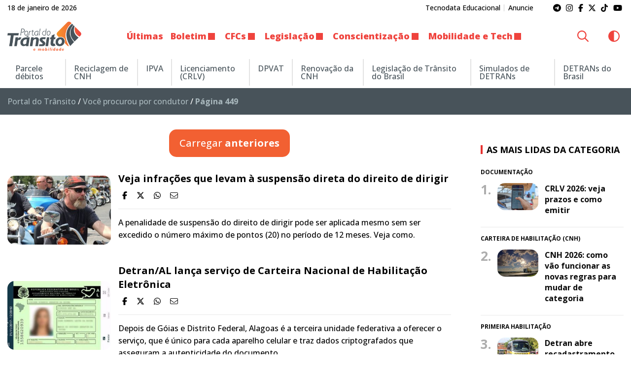

--- FILE ---
content_type: text/html; charset=UTF-8
request_url: https://www.portaldotransito.com.br/page/449/?s=condutor
body_size: 22273
content:
<!DOCTYPE html>
<html lang="pt-BR">

<head itemscope itemtype="http://schema.org/WebSite">
    <meta http-equiv="Content-Type" content="text/html; charset=UTF-8">
    <meta http-equiv="x-ua-compatible" content="ie=edge">
    <meta name="google" content="nositelinkssearchbox">
    <meta name="viewport" content="width=device-width, initial-scale=1.0">
        <meta name="theme-color" content="#ffffff">
    <meta name="color-scheme" content="light dark">
    <meta name="msapplication-navbutton-color" content="#ffffff">
    <meta name="apple-mobile-web-app-status-bar-style" content="default">
            <link rel="shortcut icon" href="https://www.portaldotransito.com.br/wp-content/themes/portal-ch-portaldotransito/img/favicon.ico">
            <link rel="apple-touch-icon" href="https://www.portaldotransito.com.br/wp-content/themes/portal-ch-portaldotransito/img/icon.png">
            <link rel="apple-touch-icon-precomposed" href="https://www.portaldotransito.com.br/wp-content/themes/portal-ch-portaldotransito/img/appicon.png">
    <meta name='robots' content='noindex, follow' />

	<!-- This site is optimized with the Yoast SEO Premium plugin v25.5 (Yoast SEO v26.7) - https://yoast.com/wordpress/plugins/seo/ -->
	<title>Você buscou por condutor - Página 449 de 659 - Portal do Trânsito, Mobilidade &amp; Sustentabilidade</title>
	<meta property="og:locale" content="pt_BR" />
	<meta property="og:type" content="article" />
	<meta property="og:title" content="Você buscou por condutor - Página 449 de 659" />
	<meta property="og:url" content="https://www.portaldotransito.com.br/search/condutor/" />
	<meta property="og:site_name" content="Portal do Trânsito, Mobilidade &amp; Sustentabilidade" />
	<meta name="twitter:card" content="summary_large_image" />
	<meta name="twitter:title" content="Você buscou por condutor - Página 449 de 659 - Portal do Trânsito, Mobilidade &amp; Sustentabilidade" />
	<meta name="twitter:site" content="@portaltransito" />
	<script type="application/ld+json" class="yoast-schema-graph">{"@context":"https://schema.org","@graph":[{"@type":["CollectionPage","SearchResultsPage"],"@id":"https://www.portaldotransito.com.br/?s=condutor","url":"https://www.portaldotransito.com.br/?s=condutor","name":"Você buscou por condutor - Página 449 de 659 - Portal do Trânsito, Mobilidade &amp; Sustentabilidade","isPartOf":{"@id":"https://www.portaldotransito.com.br/#website"},"primaryImageOfPage":{"@id":"#primaryimage"},"image":{"@id":"#primaryimage"},"thumbnailUrl":"https://www.portaldotransito.com.br/wp-content/uploads/2022/11/sem-capacete.jpg","breadcrumb":{"@id":"#breadcrumb"},"inLanguage":"pt-BR"},{"@type":"ImageObject","inLanguage":"pt-BR","@id":"#primaryimage","url":"https://www.portaldotransito.com.br/wp-content/uploads/2022/11/sem-capacete.jpg","contentUrl":"https://www.portaldotransito.com.br/wp-content/uploads/2022/11/sem-capacete.jpg","width":900,"height":675,"caption":"Pilotar sem capacete é infração gravíssima, com multa de R$ 293,47, recolhimento da CNH e suspensão do direito de dirigir. Foto: Pixabay.com"},{"@type":"BreadcrumbList","@id":"#breadcrumb","itemListElement":[{"@type":"ListItem","position":1,"name":"Portal do Trânsito","item":"https://www.portaldotransito.com.br/"},{"@type":"ListItem","position":2,"name":"Você procurou por condutor"}]},{"@type":"WebSite","@id":"https://www.portaldotransito.com.br/#website","url":"https://www.portaldotransito.com.br/","name":"Portal do Trânsito","description":"As principais notícias e informações do trânsito, mobilidade, sustentabilidade e muito mais!","publisher":{"@id":"https://www.portaldotransito.com.br/#organization"},"alternateName":"Portal do Trânsito & Mobilidade","potentialAction":[{"@type":"SearchAction","target":{"@type":"EntryPoint","urlTemplate":"https://www.portaldotransito.com.br/?s={search_term_string}"},"query-input":{"@type":"PropertyValueSpecification","valueRequired":true,"valueName":"search_term_string"}}],"inLanguage":"pt-BR"},{"@type":"Organization","@id":"https://www.portaldotransito.com.br/#organization","name":"Portal do Trânsito","url":"https://www.portaldotransito.com.br/","logo":{"@type":"ImageObject","inLanguage":"pt-BR","@id":"https://www.portaldotransito.com.br/#/schema/logo/image/","url":"https://www.portaldotransito.com.br/wp-content/uploads/2022/07/portaldotransito-v.png","contentUrl":"https://www.portaldotransito.com.br/wp-content/uploads/2022/07/portaldotransito-v.png","width":300,"height":238,"caption":"Portal do Trânsito"},"image":{"@id":"https://www.portaldotransito.com.br/#/schema/logo/image/"},"sameAs":["https://www.facebook.com/portaltransito","https://x.com/portaltransito","https://www.instagram.com/portaltransito/","https://www.youtube.com/user/PortalTransito","https://www.tiktok.com/@portaltransito/"]}]}</script>
	<!-- / Yoast SEO Premium plugin. -->


<link rel="alternate" type="application/rss+xml" title="Feed para Portal do Trânsito, Mobilidade &amp; Sustentabilidade &raquo;" href="https://www.portaldotransito.com.br/feed/" />
<link rel="alternate" type="application/rss+xml" title="Portal do Trânsito, Mobilidade &amp; Sustentabilidade &raquo; Feed do resultado da busca por &#8220;condutor&#8221;" href="https://www.portaldotransito.com.br/search/condutor/feed/rss2/" />
<style id='wp-img-auto-sizes-contain-inline-css' type='text/css'>
img:is([sizes=auto i],[sizes^="auto," i]){contain-intrinsic-size:3000px 1500px}
/*# sourceURL=wp-img-auto-sizes-contain-inline-css */
</style>

<link rel='stylesheet' id='foundation-css' href='https://www.portaldotransito.com.br/wp-content/themes/portal-ch/css/foundation.min.css?ver=6.9' type='text/css' media='all' />
<link data-no-optimize="1" crossorigin="anonymous" rel='stylesheet' id='theme-font-0-css' href='https://fonts.googleapis.com/css2?family=Open+Sans:wght@300;500;600;700;800&#038;display=swap' type='text/css' media='all' />
<link rel='stylesheet' id='main-css' href='https://www.portaldotransito.com.br/wp-content/themes/portal-ch/style.css?ver=17.01.22.24.12' type='text/css' media='all' />
<link rel='stylesheet' id='fancybox-css' href='https://www.portaldotransito.com.br/wp-content/themes/portal-ch/css/jquery.fancybox.min.css?ver=6.9' type='text/css' media='all' />
<link rel='stylesheet' id='child-css' href='https://www.portaldotransito.com.br/wp-content/themes/portal-ch-portaldotransito/style.css?ver=19.11.18.37.39' type='text/css' media='all' />
<link rel='stylesheet' id='wp-block-library-css' href='https://www.portaldotransito.com.br/wp-includes/css/dist/block-library/style.min.css?ver=6.9' type='text/css' media='all' />
<style id='global-styles-inline-css' type='text/css'>
:root{--wp--preset--aspect-ratio--square: 1;--wp--preset--aspect-ratio--4-3: 4/3;--wp--preset--aspect-ratio--3-4: 3/4;--wp--preset--aspect-ratio--3-2: 3/2;--wp--preset--aspect-ratio--2-3: 2/3;--wp--preset--aspect-ratio--16-9: 16/9;--wp--preset--aspect-ratio--9-16: 9/16;--wp--preset--color--black: #000000;--wp--preset--color--cyan-bluish-gray: #abb8c3;--wp--preset--color--white: #ffffff;--wp--preset--color--pale-pink: #f78da7;--wp--preset--color--vivid-red: #cf2e2e;--wp--preset--color--luminous-vivid-orange: #ff6900;--wp--preset--color--luminous-vivid-amber: #fcb900;--wp--preset--color--light-green-cyan: #7bdcb5;--wp--preset--color--vivid-green-cyan: #00d084;--wp--preset--color--pale-cyan-blue: #8ed1fc;--wp--preset--color--vivid-cyan-blue: #0693e3;--wp--preset--color--vivid-purple: #9b51e0;--wp--preset--gradient--vivid-cyan-blue-to-vivid-purple: linear-gradient(135deg,rgb(6,147,227) 0%,rgb(155,81,224) 100%);--wp--preset--gradient--light-green-cyan-to-vivid-green-cyan: linear-gradient(135deg,rgb(122,220,180) 0%,rgb(0,208,130) 100%);--wp--preset--gradient--luminous-vivid-amber-to-luminous-vivid-orange: linear-gradient(135deg,rgb(252,185,0) 0%,rgb(255,105,0) 100%);--wp--preset--gradient--luminous-vivid-orange-to-vivid-red: linear-gradient(135deg,rgb(255,105,0) 0%,rgb(207,46,46) 100%);--wp--preset--gradient--very-light-gray-to-cyan-bluish-gray: linear-gradient(135deg,rgb(238,238,238) 0%,rgb(169,184,195) 100%);--wp--preset--gradient--cool-to-warm-spectrum: linear-gradient(135deg,rgb(74,234,220) 0%,rgb(151,120,209) 20%,rgb(207,42,186) 40%,rgb(238,44,130) 60%,rgb(251,105,98) 80%,rgb(254,248,76) 100%);--wp--preset--gradient--blush-light-purple: linear-gradient(135deg,rgb(255,206,236) 0%,rgb(152,150,240) 100%);--wp--preset--gradient--blush-bordeaux: linear-gradient(135deg,rgb(254,205,165) 0%,rgb(254,45,45) 50%,rgb(107,0,62) 100%);--wp--preset--gradient--luminous-dusk: linear-gradient(135deg,rgb(255,203,112) 0%,rgb(199,81,192) 50%,rgb(65,88,208) 100%);--wp--preset--gradient--pale-ocean: linear-gradient(135deg,rgb(255,245,203) 0%,rgb(182,227,212) 50%,rgb(51,167,181) 100%);--wp--preset--gradient--electric-grass: linear-gradient(135deg,rgb(202,248,128) 0%,rgb(113,206,126) 100%);--wp--preset--gradient--midnight: linear-gradient(135deg,rgb(2,3,129) 0%,rgb(40,116,252) 100%);--wp--preset--font-size--small: 13px;--wp--preset--font-size--medium: 20px;--wp--preset--font-size--large: 36px;--wp--preset--font-size--x-large: 42px;--wp--preset--spacing--20: 0.44rem;--wp--preset--spacing--30: 0.67rem;--wp--preset--spacing--40: 1rem;--wp--preset--spacing--50: 1.5rem;--wp--preset--spacing--60: 2.25rem;--wp--preset--spacing--70: 3.38rem;--wp--preset--spacing--80: 5.06rem;--wp--preset--shadow--natural: 6px 6px 9px rgba(0, 0, 0, 0.2);--wp--preset--shadow--deep: 12px 12px 50px rgba(0, 0, 0, 0.4);--wp--preset--shadow--sharp: 6px 6px 0px rgba(0, 0, 0, 0.2);--wp--preset--shadow--outlined: 6px 6px 0px -3px rgb(255, 255, 255), 6px 6px rgb(0, 0, 0);--wp--preset--shadow--crisp: 6px 6px 0px rgb(0, 0, 0);}:where(.is-layout-flex){gap: 0.5em;}:where(.is-layout-grid){gap: 0.5em;}body .is-layout-flex{display: flex;}.is-layout-flex{flex-wrap: wrap;align-items: center;}.is-layout-flex > :is(*, div){margin: 0;}body .is-layout-grid{display: grid;}.is-layout-grid > :is(*, div){margin: 0;}:where(.wp-block-columns.is-layout-flex){gap: 2em;}:where(.wp-block-columns.is-layout-grid){gap: 2em;}:where(.wp-block-post-template.is-layout-flex){gap: 1.25em;}:where(.wp-block-post-template.is-layout-grid){gap: 1.25em;}.has-black-color{color: var(--wp--preset--color--black) !important;}.has-cyan-bluish-gray-color{color: var(--wp--preset--color--cyan-bluish-gray) !important;}.has-white-color{color: var(--wp--preset--color--white) !important;}.has-pale-pink-color{color: var(--wp--preset--color--pale-pink) !important;}.has-vivid-red-color{color: var(--wp--preset--color--vivid-red) !important;}.has-luminous-vivid-orange-color{color: var(--wp--preset--color--luminous-vivid-orange) !important;}.has-luminous-vivid-amber-color{color: var(--wp--preset--color--luminous-vivid-amber) !important;}.has-light-green-cyan-color{color: var(--wp--preset--color--light-green-cyan) !important;}.has-vivid-green-cyan-color{color: var(--wp--preset--color--vivid-green-cyan) !important;}.has-pale-cyan-blue-color{color: var(--wp--preset--color--pale-cyan-blue) !important;}.has-vivid-cyan-blue-color{color: var(--wp--preset--color--vivid-cyan-blue) !important;}.has-vivid-purple-color{color: var(--wp--preset--color--vivid-purple) !important;}.has-black-background-color{background-color: var(--wp--preset--color--black) !important;}.has-cyan-bluish-gray-background-color{background-color: var(--wp--preset--color--cyan-bluish-gray) !important;}.has-white-background-color{background-color: var(--wp--preset--color--white) !important;}.has-pale-pink-background-color{background-color: var(--wp--preset--color--pale-pink) !important;}.has-vivid-red-background-color{background-color: var(--wp--preset--color--vivid-red) !important;}.has-luminous-vivid-orange-background-color{background-color: var(--wp--preset--color--luminous-vivid-orange) !important;}.has-luminous-vivid-amber-background-color{background-color: var(--wp--preset--color--luminous-vivid-amber) !important;}.has-light-green-cyan-background-color{background-color: var(--wp--preset--color--light-green-cyan) !important;}.has-vivid-green-cyan-background-color{background-color: var(--wp--preset--color--vivid-green-cyan) !important;}.has-pale-cyan-blue-background-color{background-color: var(--wp--preset--color--pale-cyan-blue) !important;}.has-vivid-cyan-blue-background-color{background-color: var(--wp--preset--color--vivid-cyan-blue) !important;}.has-vivid-purple-background-color{background-color: var(--wp--preset--color--vivid-purple) !important;}.has-black-border-color{border-color: var(--wp--preset--color--black) !important;}.has-cyan-bluish-gray-border-color{border-color: var(--wp--preset--color--cyan-bluish-gray) !important;}.has-white-border-color{border-color: var(--wp--preset--color--white) !important;}.has-pale-pink-border-color{border-color: var(--wp--preset--color--pale-pink) !important;}.has-vivid-red-border-color{border-color: var(--wp--preset--color--vivid-red) !important;}.has-luminous-vivid-orange-border-color{border-color: var(--wp--preset--color--luminous-vivid-orange) !important;}.has-luminous-vivid-amber-border-color{border-color: var(--wp--preset--color--luminous-vivid-amber) !important;}.has-light-green-cyan-border-color{border-color: var(--wp--preset--color--light-green-cyan) !important;}.has-vivid-green-cyan-border-color{border-color: var(--wp--preset--color--vivid-green-cyan) !important;}.has-pale-cyan-blue-border-color{border-color: var(--wp--preset--color--pale-cyan-blue) !important;}.has-vivid-cyan-blue-border-color{border-color: var(--wp--preset--color--vivid-cyan-blue) !important;}.has-vivid-purple-border-color{border-color: var(--wp--preset--color--vivid-purple) !important;}.has-vivid-cyan-blue-to-vivid-purple-gradient-background{background: var(--wp--preset--gradient--vivid-cyan-blue-to-vivid-purple) !important;}.has-light-green-cyan-to-vivid-green-cyan-gradient-background{background: var(--wp--preset--gradient--light-green-cyan-to-vivid-green-cyan) !important;}.has-luminous-vivid-amber-to-luminous-vivid-orange-gradient-background{background: var(--wp--preset--gradient--luminous-vivid-amber-to-luminous-vivid-orange) !important;}.has-luminous-vivid-orange-to-vivid-red-gradient-background{background: var(--wp--preset--gradient--luminous-vivid-orange-to-vivid-red) !important;}.has-very-light-gray-to-cyan-bluish-gray-gradient-background{background: var(--wp--preset--gradient--very-light-gray-to-cyan-bluish-gray) !important;}.has-cool-to-warm-spectrum-gradient-background{background: var(--wp--preset--gradient--cool-to-warm-spectrum) !important;}.has-blush-light-purple-gradient-background{background: var(--wp--preset--gradient--blush-light-purple) !important;}.has-blush-bordeaux-gradient-background{background: var(--wp--preset--gradient--blush-bordeaux) !important;}.has-luminous-dusk-gradient-background{background: var(--wp--preset--gradient--luminous-dusk) !important;}.has-pale-ocean-gradient-background{background: var(--wp--preset--gradient--pale-ocean) !important;}.has-electric-grass-gradient-background{background: var(--wp--preset--gradient--electric-grass) !important;}.has-midnight-gradient-background{background: var(--wp--preset--gradient--midnight) !important;}.has-small-font-size{font-size: var(--wp--preset--font-size--small) !important;}.has-medium-font-size{font-size: var(--wp--preset--font-size--medium) !important;}.has-large-font-size{font-size: var(--wp--preset--font-size--large) !important;}.has-x-large-font-size{font-size: var(--wp--preset--font-size--x-large) !important;}
/*# sourceURL=global-styles-inline-css */
</style>

<style id='classic-theme-styles-inline-css' type='text/css'>
/*! This file is auto-generated */
.wp-block-button__link{color:#fff;background-color:#32373c;border-radius:9999px;box-shadow:none;text-decoration:none;padding:calc(.667em + 2px) calc(1.333em + 2px);font-size:1.125em}.wp-block-file__button{background:#32373c;color:#fff;text-decoration:none}
/*# sourceURL=/wp-includes/css/classic-themes.min.css */
</style>
<style id='font-awesome-svg-styles-default-inline-css' type='text/css'>
.svg-inline--fa {
  display: inline-block;
  height: 1em;
  overflow: visible;
  vertical-align: -.125em;
}
/*# sourceURL=font-awesome-svg-styles-default-inline-css */
</style>
<link rel='stylesheet' id='font-awesome-svg-styles-css' href='https://www.portaldotransito.com.br/wp-content/uploads/font-awesome/v6.7.2/css/svg-with-js.css' type='text/css' media='all' />
<style id='font-awesome-svg-styles-inline-css' type='text/css'>
   .wp-block-font-awesome-icon svg::before,
   .wp-rich-text-font-awesome-icon svg::before {content: unset;}
/*# sourceURL=font-awesome-svg-styles-inline-css */
</style>
<link rel='stylesheet' id='contact-form-7-css' href='https://www.portaldotransito.com.br/wp-content/plugins/contact-form-7/includes/css/styles.css?ver=6.1.4' type='text/css' media='all' />
<script type="text/javascript" src="https://www.portaldotransito.com.br/wp-includes/js/jquery/jquery.min.js?ver=3.7.1" id="jquery-core-js"></script>
<script type="text/javascript" src="https://www.portaldotransito.com.br/wp-includes/js/jquery/jquery-migrate.min.js?ver=3.4.1" id="jquery-migrate-js"></script>
<script type="text/javascript" src="https://www.portaldotransito.com.br/wp-content/themes/portal-ch/js/lib/foundation.min.js?ver=6.4.3" id="foundation-js"></script>
<script type="text/javascript" src="https://www.portaldotransito.com.br/wp-content/themes/portal-ch/js/lib/jquery.fancybox.min.js?ver=3.5.6" id="fancybox-js"></script>
<script type="text/javascript" src="https://www.portaldotransito.com.br/wp-content/themes/portal-ch/js/lib/jquery.marquee.min.js?ver=1.0" id="marquee-js"></script>
<script type="text/javascript" src="https://www.portaldotransito.com.br/wp-content/themes/portal-ch/js/lib/jquery.ias.min.js?ver=2.2.3" id="ias-js"></script>
<script type="text/javascript" src="https://www.portaldotransito.com.br/wp-content/themes/portal-ch/js/lib/swup.min.js?ver=4.6.0" id="swup-js"></script>
<script type="text/javascript" src="https://www.portaldotransito.com.br/wp-content/themes/portal-ch/js/lib/swup.head-plugin.min.js?ver=2.2.0" id="swup-head-plugin-js"></script>
<script type="text/javascript" src="https://www.portaldotransito.com.br/wp-content/themes/portal-ch/js/lib/swup.progress-plugin.min.js?ver=3.1.2" id="swup-progress-plugin-js"></script>
<script type="text/javascript" src="https://www.portaldotransito.com.br/wp-content/themes/portal-ch/js/lib/swup.scripts-plugin.min.js?ver=2.1.0" id="swup-scripts-plugin-js"></script>
<script type="text/javascript" src="https://www.portaldotransito.com.br/wp-content/themes/portal-ch/js/lib/swup.body-class-plugin.min.js?ver=3.2.0" id="swup-body-class-plugin-js"></script>
<script defer crossorigin="anonymous" data-swup-reload-script data-no-optimize="1" type="text/javascript" src="https://kit.fontawesome.com/8c1780e2c1.js" id="font-awesome-official-js"></script>
<style id="css-variables" type="text/css">:host,:root{--ch-white:#ffffff;--ch-off-white:#f9f9f9;--ch-extra-light-gray:#f1f1f1;--ch-light-gray:#e8e8e8;--ch-medium-gray:#b4b4b4;--ch-gray:#8b8a8f;--ch-dim-gray:#646464;--ch-dark-gray:#292a2a;--ch-extra-dark-gray:#202020;--ch-light-blue:#b3d4fd;--ch-medium-blue:#204e8a;--ch-extra-dark-blue:#202832;--ch-yellow:#ffb500;--ch-medium-yellow:#f8a602;--ch-dark-yellow:#dc9c00;--ch-black:#0a0a0a;--ch-dark-theme-bg:#121212;--ch-half-gutter:0.46875rem;--ch-gutter:0.9375rem;--ch-double-gutter:1.875rem;--ch-triple-gutter:3.75rem;--ch-custom-text-color:var(--ch-black);--ch-custom-links-color:#ef423d;--ch-custom-links-color-hover:#c63333;--ch-custom-buttons-color:#f26032;--ch-custom-buttons-color-hover:#ef423d;--ch-custom-tiny-bar-bg:var(--ch-extra-light-gray);--ch-custom-tiny-bar-text-color:#292a2a;--ch-custom-tiny-bar-links:var(--ch-dim-gray);--ch-custom-inverted-tiny-bar-links:#9b9b9b;--ch-custom-header-dynamic-bg:#ffffff;--ch-custom-header-fixed-bg:#ffffff;--ch-custom-header-links:#ef433d;--ch-custom-header-links-hover:var(--ch-dark-gray);--ch-custom-header-submenu-bg:var(--ch-white);--ch-custom-header-submenu-links:var(--ch-dark-gray);--ch-custom-header-submenu-bg-hover:#ef433d;--ch-custom-header-submenu-links-hover:#ffffff;--ch-custom-footer-bg-color:var(--ch-extra-light-gray);--ch-custom-footer-links:#292a2a;--ch-custom-footer-links-hover:var(--ch-dark-gray);--ch-custom-footer-social-links:#f16438;--ch-custom-copyright-bar-bg:var(--ch-dark-gray);--ch-custom-copyright-bar-text-color:var(--ch-medium-gray);--ch-custom-cookie-banner-bg-color:var(--ch-white);--ch-custom-cookie-banner-text-color:#0a0a0a;--ch-custom-body-font-family:"Open Sans";--ch-custom-titles-font-family:var(--ch-custom-body-font-family);--ch-custom-body-text-size:16px;--ch-custom-article-text-size:1.1rem;--ch-custom-article-font-weight:normal;--ch-custom-tiny-bar-text-size:.875rem;--ch-custom-h1-size:2.5rem;--ch-custom-h2-size:2.2rem;--ch-custom-h3-size:1.8rem;--ch-custom-h4-size:1.6rem;--ch-custom-h5-size:1.4rem;--ch-custom-h6-size:1.2rem}</style>      <meta name="onesignal" content="wordpress-plugin"/>
            <script>

      window.OneSignalDeferred = window.OneSignalDeferred || [];

      OneSignalDeferred.push(function(OneSignal) {
        var oneSignal_options = {};
        window._oneSignalInitOptions = oneSignal_options;

        oneSignal_options['serviceWorkerParam'] = { scope: '/wp-content/plugins/onesignal-free-web-push-notifications/sdk_files/push/onesignal/' };
oneSignal_options['serviceWorkerPath'] = 'OneSignalSDKWorker.js';

        OneSignal.Notifications.setDefaultUrl("https://www.portaldotransito.com.br");

        oneSignal_options['wordpress'] = true;
oneSignal_options['appId'] = '460e56b3-3dfc-4eba-ae62-f74c9dcb2b9c';
oneSignal_options['allowLocalhostAsSecureOrigin'] = true;
oneSignal_options['welcomeNotification'] = { };
oneSignal_options['welcomeNotification']['title'] = "Portal do Trânsito";
oneSignal_options['welcomeNotification']['message'] = "Obrigado por se inscrever! Aproveite as novidades.";
oneSignal_options['path'] = "https://www.portaldotransito.com.br/wp-content/plugins/onesignal-free-web-push-notifications/sdk_files/";
oneSignal_options['safari_web_id'] = "web.onesignal.auto.06522562-c4bd-4797-b0b8-e15944eb45af";
oneSignal_options['promptOptions'] = { };
oneSignal_options['promptOptions']['actionMessage'] = "Quer ficar atualizado e receber notificações do portal?";
oneSignal_options['promptOptions']['acceptButtonText'] = "Sim";
oneSignal_options['promptOptions']['cancelButtonText'] = "Não, obrigado";
oneSignal_options['notifyButton'] = { };
oneSignal_options['notifyButton']['enable'] = true;
oneSignal_options['notifyButton']['position'] = 'bottom-left';
oneSignal_options['notifyButton']['theme'] = 'inverse';
oneSignal_options['notifyButton']['size'] = 'medium';
oneSignal_options['notifyButton']['showCredit'] = true;
oneSignal_options['notifyButton']['text'] = {};
oneSignal_options['notifyButton']['text']['tip.state.unsubscribed'] = 'Inscreva-se para receber notificações';
oneSignal_options['notifyButton']['text']['tip.state.subscribed'] = 'Você já está recebendo nossas notificações :)';
oneSignal_options['notifyButton']['text']['tip.state.blocked'] = 'Você bloqueou as notificações';
oneSignal_options['notifyButton']['text']['message.action.subscribed'] = 'Obrigado por se inscrever!';
oneSignal_options['notifyButton']['text']['message.action.resubscribed'] = 'Você se inscreveu para receber novamente';
oneSignal_options['notifyButton']['text']['message.action.unsubscribed'] = 'Você não receberá mais notificações';
oneSignal_options['notifyButton']['text']['dialog.main.title'] = 'Gerenciar notificações';
oneSignal_options['notifyButton']['text']['dialog.main.button.subscribe'] = 'Receber notificações';
oneSignal_options['notifyButton']['text']['dialog.main.button.unsubscribe'] = 'Parar de receber notificações';
oneSignal_options['notifyButton']['text']['dialog.blocked.title'] = 'Desbloquear notificações';
oneSignal_options['notifyButton']['text']['dialog.blocked.message'] = 'Siga estas instruções para desbloquear:';
oneSignal_options['notifyButton']['colors'] = {};
oneSignal_options['notifyButton']['colors']['circle.background'] = '#48535a';
oneSignal_options['notifyButton']['colors']['circle.foreground'] = '#ffffff';
oneSignal_options['notifyButton']['colors']['badge.background'] = '#48535a';
oneSignal_options['notifyButton']['colors']['badge.foreground'] = '#ffffff';
oneSignal_options['notifyButton']['colors']['badge.bordercolor'] = '#ffffff';
oneSignal_options['notifyButton']['colors']['pulse.color'] = '#f96239';
oneSignal_options['notifyButton']['colors']['dialog.button.background'] = '#e73331';
oneSignal_options['notifyButton']['colors']['dialog.button.background.hovering'] = '#fe9d2b';
oneSignal_options['notifyButton']['offset'] = {};
              OneSignal.init(window._oneSignalInitOptions);
              OneSignal.Slidedown.promptPush()      });

      function documentInitOneSignal() {
        var oneSignal_elements = document.getElementsByClassName("OneSignal-prompt");

        var oneSignalLinkClickHandler = function(event) { OneSignal.Notifications.requestPermission(); event.preventDefault(); };        for(var i = 0; i < oneSignal_elements.length; i++)
          oneSignal_elements[i].addEventListener('click', oneSignalLinkClickHandler, false);
      }

      if (document.readyState === 'complete') {
           documentInitOneSignal();
      }
      else {
           window.addEventListener("load", function(event){
               documentInitOneSignal();
          });
      }
    </script>
<!-- Não existe versão amphtml disponível para essa URL. -->		<style type="text/css" id="wp-custom-css">
			body.home #main-content section.grid-container section:last-of-type {
	margin-bottom: 0;
}
article + .grid-x + .publicidade {
	background: transparent;
}
article #post-content + .publicidade .mc4wp-form .cell,
.fl-module .mc4wp-form .cell{
	width: 46%;
}
.mc4wp-form label {
	line-height:1;
	margin-bottom:.5rem;
	font-size:.8rem;
}
.mc4wp-form input[type="checkbox"] {
	margin: 0;
}
.widget_mc4wp_form_widget .mc4wp-form-fields input.button {
    margin-bottom: 0;
}
#taboola-below-article-thumbnails {
	max-width: 100% !important;
}
.infinite-item ~ div:not([class]) {
	padding: 0 !important;
	margin-bottom: 1.875rem !important;
}
@media all and (max-width: 768px) {
	.tiny-bar .social a {
		padding: .5rem .4rem;
	}
}		</style>
		    <script type="text/javascript">
        var ajaxurl = "https://www.portaldotransito.com.br/wp-admin/admin-ajax.php";
    </script>
    <!-- Google Tag Manager -->
<script>(function(w,d,s,l,i){w[l]=w[l]||[];w[l].push({'gtm.start':
new Date().getTime(),event:'gtm.js'});var f=d.getElementsByTagName(s)[0],
j=d.createElement(s),dl=l!='dataLayer'?'&l='+l:'';j.async=true;j.src=
'https://www.googletagmanager.com/gtm.js?id='+i+dl;f.parentNode.insertBefore(j,f);
})(window,document,'script','dataLayer','GTM-PDK74C9');</script>
<!-- End Google Tag Manager --></head>

<body class="search search-results paged wp-custom-logo paged-449 search-paged-449 wp-theme-portal-ch wp-child-theme-portal-ch-portaldotransito fl-builder-2-10-0-5 fl-themer-1-5-2-1 fl-no-js">
                <!-- Google Tag Manager (noscript) -->
<noscript><iframe src="https://www.googletagmanager.com/ns.html?id=GTM-PDK74C9"
height="0" width="0" style="display:none;visibility:hidden"></iframe></noscript>
<!-- End Google Tag Manager (noscript) -->        <header id="top" data-sticky-container>
        <div class="sticky"  data-sticky-on="small" data-sticky data-margin-top="0" data-top-anchor="32">
            <div class="tiny-bar show-for-medium">
                <div class="grid-container">
                    <div class="grid-x grid-padding-x align-middle">
                        <div class="cell shrink medium-auto">
                            <p>18 de janeiro de 2026</p>                        </div>
                        <div class="cell shrink show-for-medium">
                            <nav class="text-center medium-text-right"><ul id="menu-institucional" class="menu"><li id="menu-item-50369" class="menu-item menu-item-type-custom menu-item-object-custom menu-item-50369"><a href="https://grupotecnodata.com.br/">Tecnodata Educacional</a></li>
<li id="menu-item-295" class="menu-item menu-item-type-post_type menu-item-object-page menu-item-295"><a href="https://www.portaldotransito.com.br/anuncie/">Anuncie</a></li>
</ul></nav>                        </div>
                            <div class="cell auto medium-shrink text-right">
        <div itemscope itemtype="http://schema.org/WebSite" class="social">
            <link itemprop="url" href="https://www.portaldotransito.com.br">
                                <a itemprop="sameAs" href="https://t.me/portaldotransito" target="_blank" style="color:;"><i class="fa-brands fa-telegram"></i></a>
                                <a itemprop="sameAs" href="https://www.instagram.com/portaltransito" target="_blank" style="color:;"><i class="fa-brands fa-instagram"></i></a>
                                <a itemprop="sameAs" href="https://www.facebook.com/portaltransito" target="_blank" style="color:;"><i class="fa-brands fa-facebook-f"></i></a>
                                <a itemprop="sameAs" href="https://twitter.com/portaltransito" target="_blank" style="color:;"><i class="fa-brands fa-x-twitter"></i></a>
                                <a itemprop="sameAs" href="https://tiktok.com/@portaltransito" target="_blank" style="color:;"><i class="fa-brands fa-tiktok"></i></a>
                                <a itemprop="sameAs" href="https://www.youtube.com/user/PortalTransito" target="_blank" style="color:;"><i class="fa-brands fa-youtube"></i></a>
                    </div>
    </div>
                    </div>
                </div>
            </div>
                        <div class="title-bar grid-x grid-padding-x show-for-small-only" data-responsive-toggle="responsive-menu" data-hide-for="medium">
                <div class="cell shrink logo">
                    <a href="https://www.portaldotransito.com.br/" class="custom-logo-link" rel="home"><img width="250" height="98" src="https://www.portaldotransito.com.br/wp-content/uploads/2022/07/portaldotransito.png" class="custom-logo" alt="Portal do Trânsito, Mobilidade &amp; Sustentabilidade" decoding="async" /></a>                </div>
                <div class="cell auto text-center">
                                    </div>
                <div class="cell shrink text-right">
                                            <button type="button" data-toggle="responsive-menu"><i class="fa-solid fa-bars"></i></button>
                                    </div>
            </div>
            <div class="top-bar" id="responsive-menu">

                
                                <div class="logo show-for-medium">
                    <a href="https://www.portaldotransito.com.br/" class="custom-logo-link" rel="home"><img width="250" height="98" src="https://www.portaldotransito.com.br/wp-content/uploads/2022/07/portaldotransito.png" class="custom-logo" alt="Portal do Trânsito, Mobilidade &amp; Sustentabilidade" decoding="async" /></a>                </div>
                                    <nav id="main-nav" class="top-bar-left">
                        <ul itemscope itemtype="http://www.schema.org/SiteNavigationElement" class="menu vertical medium-horizontal" data-responsive-menu="drilldown medium-dropdown" data-auto-height="true" data-back-button='<li class="js-drilldown-back"><a tabindex="0">Voltar</a></li>'>
                                                            <li class="text-center social show-for-small-only">
                                                                                <a href="https://t.me/portaldotransito" target="_blank" style="color:;"><i class="fa-brands fa-telegram"></i></a>
                                                                                <a href="https://www.instagram.com/portaltransito" target="_blank" style="color:;"><i class="fa-brands fa-instagram"></i></a>
                                                                                <a href="https://www.facebook.com/portaltransito" target="_blank" style="color:;"><i class="fa-brands fa-facebook-f"></i></a>
                                                                                <a href="https://twitter.com/portaltransito" target="_blank" style="color:;"><i class="fa-brands fa-x-twitter"></i></a>
                                                                                <a href="https://tiktok.com/@portaltransito" target="_blank" style="color:;"><i class="fa-brands fa-tiktok"></i></a>
                                                                                <a href="https://www.youtube.com/user/PortalTransito" target="_blank" style="color:;"><i class="fa-brands fa-youtube"></i></a>
                                                                    </li>
                                                        <li class="show-for-small-only">
                                <div class="grid-x align-middle">
                                    <div class="cell auto">
                                        <meta itemprop="url" content="https://www.portaldotransito.com.br" />
<form class="input-group search" role="search" method="get" action="https://www.portaldotransito.com.br" itemprop="potentialAction" itemscope itemtype="http://schema.org/SearchAction"  data-swup-form>
    <meta itemprop="target" content="https://www.portaldotransito.com.br?s={s}" />
    <input itemprop="query-input" name="s" type="search" class="input-group-field" placeholder="Encontre no site..." value="condutor" minlength="5" maxlength="50" required>
    <div class="input-group-button">
        <button type="submit" class="button"><i class="fa-regular fa-magnifying-glass"></i></button>
    </div>
</form>                                    </div>
                                                                            <div class="cell shrink">
                                            <button class="theme-swap button"><i class="fa-regular"></i></button>
                                        </div>
                                                                    </div>
                            </li>
                            <li id="menu-item-283" class="menu-item menu-item-type-taxonomy menu-item-object-category menu-item-283"><a href="https://www.portaldotransito.com.br/noticias/">Últimas</a></li>
<li id="menu-item-29825" class="menu-item menu-item-type-taxonomy menu-item-object-category menu-item-has-children menu-item-29825"><a href="https://www.portaldotransito.com.br/noticias/boletim/">Boletim</a>
<ul class="menu vertical">
	<li id="menu-item-29826" class="menu-item menu-item-type-taxonomy menu-item-object-category menu-item-29826"><a href="https://www.portaldotransito.com.br/noticias/boletim/denuncias/">Denúncias</a></li>
</ul>
</li>
<li id="menu-item-21" class="menu-item menu-item-type-taxonomy menu-item-object-category menu-item-has-children menu-item-21"><a href="https://www.portaldotransito.com.br/noticias/cfcs/">CFCs</a>
<ul class="menu vertical">
	<li id="menu-item-22" class="menu-item menu-item-type-taxonomy menu-item-object-category menu-item-22"><a href="https://www.portaldotransito.com.br/noticias/cfcs/area-do-aluno-de-cfc/">Área do Aluno de CFC</a></li>
	<li id="menu-item-23" class="menu-item menu-item-type-taxonomy menu-item-object-category menu-item-23"><a href="https://www.portaldotransito.com.br/noticias/cfcs/ensinando-a-aprender/">Ensinando a Aprender</a></li>
	<li id="menu-item-24" class="menu-item menu-item-type-taxonomy menu-item-object-category menu-item-24"><a href="https://www.portaldotransito.com.br/noticias/cfcs/lives/">Lives</a></li>
	<li id="menu-item-25" class="menu-item menu-item-type-taxonomy menu-item-object-category menu-item-25"><a href="https://www.portaldotransito.com.br/noticias/cfcs/negocios-e-marketing/">Negócios e Marketing</a></li>
</ul>
</li>
<li id="menu-item-32" class="menu-item menu-item-type-taxonomy menu-item-object-category menu-item-has-children menu-item-32"><a href="https://www.portaldotransito.com.br/noticias/fiscalizacao-e-legislacao/">Legislação</a>
<ul class="menu vertical">
	<li id="menu-item-34" class="menu-item menu-item-type-taxonomy menu-item-object-category menu-item-has-children menu-item-34"><a href="https://www.portaldotransito.com.br/noticias/fiscalizacao-e-legislacao/carteira-de-habilitacao-cnh/">Carteira de Habilitação (CNH)</a>
	<ul class="menu vertical">
		<li id="menu-item-35" class="menu-item menu-item-type-taxonomy menu-item-object-category menu-item-35"><a href="https://www.portaldotransito.com.br/noticias/fiscalizacao-e-legislacao/carteira-de-habilitacao-cnh/primeira-habilitacao/">Primeira Habilitação</a></li>
		<li id="menu-item-36" class="menu-item menu-item-type-taxonomy menu-item-object-category menu-item-36"><a href="https://www.portaldotransito.com.br/noticias/fiscalizacao-e-legislacao/carteira-de-habilitacao-cnh/reciclagem-de-cnh/">Reciclagem de CNH</a></li>
	</ul>
</li>
	<li id="menu-item-29821" class="menu-item menu-item-type-taxonomy menu-item-object-category menu-item-29821"><a href="https://www.portaldotransito.com.br/noticias/fiscalizacao-e-legislacao/agente-de-transito/">Agente de Trânsito</a></li>
	<li id="menu-item-37" class="menu-item menu-item-type-taxonomy menu-item-object-category menu-item-37"><a href="https://www.portaldotransito.com.br/noticias/fiscalizacao-e-legislacao/documentacao-do-veiculo/">Documentação</a></li>
	<li id="menu-item-38" class="menu-item menu-item-type-taxonomy menu-item-object-category menu-item-38"><a href="https://www.portaldotransito.com.br/noticias/fiscalizacao-e-legislacao/estatisticas/">Estatísticas</a></li>
	<li id="menu-item-29824" class="menu-item menu-item-type-taxonomy menu-item-object-category menu-item-29824"><a href="https://www.portaldotransito.com.br/noticias/fiscalizacao-e-legislacao/projetos-de-lei/">Projetos de Lei</a></li>
</ul>
</li>
<li id="menu-item-26" class="menu-item menu-item-type-taxonomy menu-item-object-category menu-item-has-children menu-item-26"><a href="https://www.portaldotransito.com.br/noticias/conscientizacao/">Conscientização</a>
<ul class="menu vertical">
	<li id="menu-item-27" class="menu-item menu-item-type-taxonomy menu-item-object-category menu-item-27"><a href="https://www.portaldotransito.com.br/noticias/conscientizacao/comportamento/">Comportamento</a></li>
	<li id="menu-item-28" class="menu-item menu-item-type-taxonomy menu-item-object-category menu-item-28"><a href="https://www.portaldotransito.com.br/noticias/conscientizacao/educacao-nas-escolas/">Educação nas Escolas</a></li>
	<li id="menu-item-29" class="menu-item menu-item-type-taxonomy menu-item-object-category menu-item-29"><a href="https://www.portaldotransito.com.br/noticias/conscientizacao/maio-amarelo/">Maio Amarelo</a></li>
	<li id="menu-item-30" class="menu-item menu-item-type-taxonomy menu-item-object-category menu-item-30"><a href="https://www.portaldotransito.com.br/noticias/conscientizacao/programa-nos-do-transito/">Programa Nós do Trânsito</a></li>
	<li id="menu-item-31" class="menu-item menu-item-type-taxonomy menu-item-object-category menu-item-31"><a href="https://www.portaldotransito.com.br/noticias/conscientizacao/semana-nacional-de-transito/">Semana Nacional de Trânsito</a></li>
	<li id="menu-item-34623" class="menu-item menu-item-type-taxonomy menu-item-object-category menu-item-34623"><a href="https://www.portaldotransito.com.br/noticias/conscientizacao/tira-duvidas/">Tira Dúvidas do Portal</a></li>
	<li id="menu-item-50365" class="menu-item menu-item-type-taxonomy menu-item-object-category menu-item-50365"><a href="https://www.portaldotransito.com.br/noticias/conscientizacao/transit-talk/">Transit Talk</a></li>
</ul>
</li>
<li id="menu-item-41" class="menu-item menu-item-type-taxonomy menu-item-object-category menu-item-has-children menu-item-41"><a href="https://www.portaldotransito.com.br/noticias/mobilidade-e-tecnologia/">Mobilidade e Tech</a>
<ul class="menu vertical">
	<li id="menu-item-42" class="menu-item menu-item-type-taxonomy menu-item-object-category menu-item-42"><a href="https://www.portaldotransito.com.br/noticias/mobilidade-e-tecnologia/mobilidade-urbana/">Mobilidade Urbana</a></li>
	<li id="menu-item-43" class="menu-item menu-item-type-taxonomy menu-item-object-category menu-item-43"><a href="https://www.portaldotransito.com.br/noticias/mobilidade-e-tecnologia/seguranca/">Segurança</a></li>
	<li id="menu-item-44" class="menu-item menu-item-type-taxonomy menu-item-object-category menu-item-44"><a href="https://www.portaldotransito.com.br/noticias/mobilidade-e-tecnologia/sinalizacao/">Sinalização</a></li>
	<li id="menu-item-35790" class="menu-item menu-item-type-taxonomy menu-item-object-category menu-item-35790"><a href="https://www.portaldotransito.com.br/noticias/mobilidade-e-tecnologia/transporte-de-carga/">Transporte de Carga</a></li>
	<li id="menu-item-45" class="menu-item menu-item-type-taxonomy menu-item-object-category menu-item-45"><a href="https://www.portaldotransito.com.br/noticias/mobilidade-e-tecnologia/transporte-coletivo/">Transporte Coletivo</a></li>
	<li id="menu-item-47" class="menu-item menu-item-type-taxonomy menu-item-object-category menu-item-47"><a href="https://www.portaldotransito.com.br/noticias/mobilidade-e-tecnologia/transporte-escolar/">Transporte Escolar</a></li>
	<li id="menu-item-48" class="menu-item menu-item-type-taxonomy menu-item-object-category menu-item-48"><a href="https://www.portaldotransito.com.br/noticias/mobilidade-e-tecnologia/veiculos/">Veículos</a></li>
</ul>
</li>
                        </ul>
                    </nav>
                                <nav class="top-bar-right">
                    <ul class="menu vertical medium-horizontal" data-responsive-menu="drilldown medium-dropdown" data-auto-height="true" data-back-button='<li class="js-drilldown-back"><a tabindex="0">Voltar</a></li>' itemscope itemtype="http://www.schema.org/SiteNavigationElement">
                                                <li class="show-for-medium"><meta itemprop="url" content="https://www.portaldotransito.com.br" />
<form class="input-group search" role="search" method="get" action="https://www.portaldotransito.com.br" itemprop="potentialAction" itemscope itemtype="http://schema.org/SearchAction"  data-swup-form>
    <meta itemprop="target" content="https://www.portaldotransito.com.br?s={s}" />
    <input itemprop="query-input" name="s" type="search" class="input-group-field" placeholder="Encontre no site..." value="condutor" minlength="5" maxlength="50" required>
    <div class="input-group-button">
        <button type="submit" class="button"><i class="fa-regular fa-magnifying-glass"></i></button>
    </div>
</form></li>
                                                    <li class="show-for-medium"><button class="theme-swap button"><i class="fa-regular"></i></button></li>
                                            </ul>
                </nav>
                            </div>
                                </div>
    </header>
        <main id="main-content"  class="swup-transition-fade">
                        <div class="temp-bar">
                    <div class="grid-x grid-padding-x align-middle">
                                                <nav id="temp-nav" class="cell small-12 medium-auto temp-menu-content">
                            <ul itemscope itemtype="http://www.schema.org/SiteNavigationElement" class="menu vertical medium-horizontal dropdown" data-responsive-menu="drilldown medium-dropdown" data-auto-height="true" data-back-button='<li class="js-drilldown-back"><a tabindex="0">Voltar</a></li>'  style="color: #48535a;">
                                <li id='menu-item-44129'  class="menu-item menu-item-type-custom menu-item-object-custom"><a  href="https://zapay.portaldotransito.com.br/?utm_source=afiliado&amp;utm_medium=portaldotransito&amp;utm_campaign=wl">Parcele débitos</a> </li>
<li id='menu-item-50370'  class="menu-item menu-item-type-custom menu-item-object-custom"><a  href="https://reciclagemcnhonline.com.br/">Reciclagem de CNH</a> </li>
<li id='menu-item-373'  class="menu-item menu-item-type-post_type menu-item-object-page"><a  href="https://www.portaldotransito.com.br/saiba-tudo-sobre-ipva/">IPVA</a> </li>
<li id='menu-item-370'  class="menu-item menu-item-type-post_type menu-item-object-page"><a  href="https://www.portaldotransito.com.br/licenciamento/">Licenciamento (CRLV)</a> </li>
<li id='menu-item-374'  class="menu-item menu-item-type-post_type menu-item-object-page"><a  href="https://www.portaldotransito.com.br/seguro-dpvat/">DPVAT</a> </li>
<li id='menu-item-372'  class="menu-item menu-item-type-post_type menu-item-object-page"><a  href="https://www.portaldotransito.com.br/renovacao-de-cnh/">Renovação da CNH</a> </li>
<li id='menu-item-40271'  class="menu-item menu-item-type-post_type menu-item-object-page"><a  href="https://www.portaldotransito.com.br/legislacao-de-transito-do-brasil/">Legislação de Trânsito do Brasil</a> </li>
<li id='menu-item-375'  class="menu-item menu-item-type-post_type menu-item-object-page"><a  href="https://www.portaldotransito.com.br/simulados/">Simulados de DETRANs</a> </li>
<li id='menu-item-369'  class="menu-item menu-item-type-post_type menu-item-object-page"><a  href="https://www.portaldotransito.com.br/detrans-do-brasil/">DETRANs do Brasil</a> </li>
                            </ul>
                        </nav>
                    </div>
                </div>
        	<header class="breadcrumbs">
		<div class="grid-container"><div class="grid-x"><div class="cell small-12"><span><span><a href="https://www.portaldotransito.com.br/">Portal do Trânsito</a></span> / <span><a href="https://www.portaldotransito.com.br/search/condutor/">Você procurou por condutor</a></span> / <span class="breadcrumb_last" aria-current="page"><strong>Página 449</strong></span></span></div></div></div>	</header>
<section id="archive" class="grid-container">
	<div class="grid-x grid-padding-x">
				<div class="cell medium-auto">
							<div class="grid-x grid-padding-x infinite">
												<div class="cell infinite-item">
								<div class="module list post-13762 post type-post status-publish format-standard has-post-thumbnail hentry category-agente-de-transito">
			<div class="grid-x align-middle">
							<div class="cell small-6 medium-4 large-3">
					<figure>
						<a href="https://www.portaldotransito.com.br/noticias/fiscalizacao-e-legislacao/agente-de-transito/veja-infracoes-que-levam-suspensao-direta-do-direito-de-dirigir-2/" title="Veja infrações que levam à suspensão direta do direito de dirigir">
														<img width="300" height="200" src="https://www.portaldotransito.com.br/wp-content/uploads/2022/11/sem-capacete-300x200.jpg" class="attachment-list-thumbnail size-list-thumbnail wp-post-image" alt="Sem capacete" decoding="async" fetchpriority="high" />						</a>
					</figure>
				</div>
						<div class="cell auto content">
								<h4 class="title"><a  href="https://www.portaldotransito.com.br/noticias/fiscalizacao-e-legislacao/agente-de-transito/veja-infracoes-que-levam-suspensao-direta-do-direito-de-dirigir-2/" title="Veja infrações que levam à suspensão direta do direito de dirigir">Veja infrações que levam à suspensão direta do direito de dirigir</a></h4>									<div class="share">
						<a href="http://www.facebook.com/sharer.php?u=https://www.portaldotransito.com.br/noticias/fiscalizacao-e-legislacao/agente-de-transito/veja-infracoes-que-levam-suspensao-direta-do-direito-de-dirigir-2/" target="_blank"><i class="fa-brands fa-facebook-f"></i></a>
						<a href="https://twitter.com/share?url=https://www.portaldotransito.com.br/noticias/fiscalizacao-e-legislacao/agente-de-transito/veja-infracoes-que-levam-suspensao-direta-do-direito-de-dirigir-2/" target="_blank"><i class="fa-brands fa-x-twitter"></i></a>
						<a href="https://api.whatsapp.com/send?text=https://www.portaldotransito.com.br/noticias/fiscalizacao-e-legislacao/agente-de-transito/veja-infracoes-que-levam-suspensao-direta-do-direito-de-dirigir-2/" target="_blank"><i class="fa-brands fa-whatsapp"></i></a>
						<a href="mailto:?subject=Veja infrações que levam à suspensão direta do direito de dirigir&body=https://www.portaldotransito.com.br/noticias/fiscalizacao-e-legislacao/agente-de-transito/veja-infracoes-que-levam-suspensao-direta-do-direito-de-dirigir-2/" target="_blank"><i class="fa-light fa-envelope"></i></a>
					</div>
													<div class="show-for-medium">
						<hr>
											<div class="excerpt"><p>A penalidade de suspensão do direito de dirigir pode ser aplicada mesmo sem ser excedido o número máximo de pontos (20) no período de 12 meses. Veja como.</p>
</div>
															</div>
							</div>
							<div class="cell content show-for-small-only">
					<hr>
									<div class="cell excerpt"><p>A penalidade de suspensão do direito de dirigir pode ser aplicada mesmo sem ser excedido o número máximo de pontos (20) no período de 12 meses. Veja como.</p>
</div>
												</div>
					</div>
	</div>							</div>
												<div class="cell infinite-item">
								<div class="module list post-13770 post type-post status-publish format-standard has-post-thumbnail hentry category-documentacao-do-veiculo">
			<div class="grid-x align-middle">
							<div class="cell small-6 medium-4 large-3">
					<figure>
						<a href="https://www.portaldotransito.com.br/noticias/fiscalizacao-e-legislacao/documentacao-do-veiculo/detranal-lanca-servico-de-carteira-nacional-de-habilitacao-eletronica-2/" title="Detran/AL lança serviço de Carteira Nacional de Habilitação Eletrônica">
														<img width="300" height="200" src="https://www.portaldotransito.com.br/wp-content/uploads/2022/11/CNH-Digital_Al-300x200.jpg" class="attachment-list-thumbnail size-list-thumbnail wp-post-image" alt="CNH Digital" decoding="async" />						</a>
					</figure>
				</div>
						<div class="cell auto content">
								<h4 class="title"><a  href="https://www.portaldotransito.com.br/noticias/fiscalizacao-e-legislacao/documentacao-do-veiculo/detranal-lanca-servico-de-carteira-nacional-de-habilitacao-eletronica-2/" title="Detran/AL lança serviço de Carteira Nacional de Habilitação Eletrônica">Detran/AL lança serviço de Carteira Nacional de Habilitação Eletrônica</a></h4>									<div class="share">
						<a href="http://www.facebook.com/sharer.php?u=https://www.portaldotransito.com.br/noticias/fiscalizacao-e-legislacao/documentacao-do-veiculo/detranal-lanca-servico-de-carteira-nacional-de-habilitacao-eletronica-2/" target="_blank"><i class="fa-brands fa-facebook-f"></i></a>
						<a href="https://twitter.com/share?url=https://www.portaldotransito.com.br/noticias/fiscalizacao-e-legislacao/documentacao-do-veiculo/detranal-lanca-servico-de-carteira-nacional-de-habilitacao-eletronica-2/" target="_blank"><i class="fa-brands fa-x-twitter"></i></a>
						<a href="https://api.whatsapp.com/send?text=https://www.portaldotransito.com.br/noticias/fiscalizacao-e-legislacao/documentacao-do-veiculo/detranal-lanca-servico-de-carteira-nacional-de-habilitacao-eletronica-2/" target="_blank"><i class="fa-brands fa-whatsapp"></i></a>
						<a href="mailto:?subject=Detran/AL lança serviço de Carteira Nacional de Habilitação Eletrônica&body=https://www.portaldotransito.com.br/noticias/fiscalizacao-e-legislacao/documentacao-do-veiculo/detranal-lanca-servico-de-carteira-nacional-de-habilitacao-eletronica-2/" target="_blank"><i class="fa-light fa-envelope"></i></a>
					</div>
													<div class="show-for-medium">
						<hr>
											<div class="excerpt"><p>Depois de Góias e Distrito Federal, Alagoas é a terceira unidade federativa a oferecer o serviço, que é único para cada aparelho celular e traz dados criptografados que asseguram a autenticidade do documento.</p>
</div>
															</div>
							</div>
							<div class="cell content show-for-small-only">
					<hr>
									<div class="cell excerpt"><p>Depois de Góias e Distrito Federal, Alagoas é a terceira unidade federativa a oferecer o serviço, que é único para cada aparelho celular e traz dados criptografados que asseguram a autenticidade do documento.</p>
</div>
												</div>
					</div>
	</div>							</div>
												<div class="cell infinite-item">
								<div class="module list post-13776 post type-post status-publish format-standard has-post-thumbnail hentry category-comportamento">
			<div class="grid-x align-middle">
							<div class="cell small-6 medium-4 large-3">
					<figure>
						<a href="https://www.portaldotransito.com.br/noticias/conscientizacao/comportamento/educacao-para-o-transito-nas-escolas-um-desafio-2/" title="Educação para o Trânsito nas Escolas: um desafio?">
														<img width="300" height="200" src="https://www.portaldotransito.com.br/wp-content/uploads/2022/11/professor-na-sala-300x200.jpg" class="attachment-list-thumbnail size-list-thumbnail wp-post-image" alt="Desafios do professor" decoding="async" />						</a>
					</figure>
				</div>
						<div class="cell auto content">
								<h4 class="title"><a  href="https://www.portaldotransito.com.br/noticias/conscientizacao/comportamento/educacao-para-o-transito-nas-escolas-um-desafio-2/" title="Educação para o Trânsito nas Escolas: um desafio?">Educação para o Trânsito nas Escolas: um desafio?</a></h4>									<div class="share">
						<a href="http://www.facebook.com/sharer.php?u=https://www.portaldotransito.com.br/noticias/conscientizacao/comportamento/educacao-para-o-transito-nas-escolas-um-desafio-2/" target="_blank"><i class="fa-brands fa-facebook-f"></i></a>
						<a href="https://twitter.com/share?url=https://www.portaldotransito.com.br/noticias/conscientizacao/comportamento/educacao-para-o-transito-nas-escolas-um-desafio-2/" target="_blank"><i class="fa-brands fa-x-twitter"></i></a>
						<a href="https://api.whatsapp.com/send?text=https://www.portaldotransito.com.br/noticias/conscientizacao/comportamento/educacao-para-o-transito-nas-escolas-um-desafio-2/" target="_blank"><i class="fa-brands fa-whatsapp"></i></a>
						<a href="mailto:?subject=Educação para o Trânsito nas Escolas: um desafio?&body=https://www.portaldotransito.com.br/noticias/conscientizacao/comportamento/educacao-para-o-transito-nas-escolas-um-desafio-2/" target="_blank"><i class="fa-light fa-envelope"></i></a>
					</div>
													<div class="show-for-medium">
						<hr>
											<div class="excerpt"><p>O grande desafio para os professores é educar através de exemplos concretos, contextualizar. Leia o artigo de Eliane Pietsak.</p>
</div>
															</div>
							</div>
							<div class="cell content show-for-small-only">
					<hr>
									<div class="cell excerpt"><p>O grande desafio para os professores é educar através de exemplos concretos, contextualizar. Leia o artigo de Eliane Pietsak.</p>
</div>
												</div>
					</div>
	</div>							</div>
												<div class="cell infinite-item">
								<div class="module list post-13779 post type-post status-publish format-standard has-post-thumbnail hentry category-comportamento">
			<div class="grid-x align-middle">
							<div class="cell small-6 medium-4 large-3">
					<figure>
						<a href="https://www.portaldotransito.com.br/noticias/conscientizacao/comportamento/abusos-e-abusados-no-transito-e-o-tema-debatido-entre-celso-mariano-e-rodrigo-santos-2/" title="“Abusos e abusados” no trânsito é o tema debatido entre Celso Mariano e Rodrigo Santos">
														<img width="300" height="200" src="https://www.portaldotransito.com.br/wp-content/uploads/2022/11/Nos_72_destaque-300x200.jpg" class="attachment-list-thumbnail size-list-thumbnail wp-post-image" alt="" decoding="async" />						</a>
					</figure>
				</div>
						<div class="cell auto content">
								<h4 class="title"><a  href="https://www.portaldotransito.com.br/noticias/conscientizacao/comportamento/abusos-e-abusados-no-transito-e-o-tema-debatido-entre-celso-mariano-e-rodrigo-santos-2/" title="“Abusos e abusados” no trânsito é o tema debatido entre Celso Mariano e Rodrigo Santos">“Abusos e abusados” no trânsito é o tema debatido entre Celso Mariano e Rodrigo Santos</a></h4>									<div class="share">
						<a href="http://www.facebook.com/sharer.php?u=https://www.portaldotransito.com.br/noticias/conscientizacao/comportamento/abusos-e-abusados-no-transito-e-o-tema-debatido-entre-celso-mariano-e-rodrigo-santos-2/" target="_blank"><i class="fa-brands fa-facebook-f"></i></a>
						<a href="https://twitter.com/share?url=https://www.portaldotransito.com.br/noticias/conscientizacao/comportamento/abusos-e-abusados-no-transito-e-o-tema-debatido-entre-celso-mariano-e-rodrigo-santos-2/" target="_blank"><i class="fa-brands fa-x-twitter"></i></a>
						<a href="https://api.whatsapp.com/send?text=https://www.portaldotransito.com.br/noticias/conscientizacao/comportamento/abusos-e-abusados-no-transito-e-o-tema-debatido-entre-celso-mariano-e-rodrigo-santos-2/" target="_blank"><i class="fa-brands fa-whatsapp"></i></a>
						<a href="mailto:?subject=“Abusos e abusados” no trânsito é o tema debatido entre Celso Mariano e Rodrigo Santos&body=https://www.portaldotransito.com.br/noticias/conscientizacao/comportamento/abusos-e-abusados-no-transito-e-o-tema-debatido-entre-celso-mariano-e-rodrigo-santos-2/" target="_blank"><i class="fa-light fa-envelope"></i></a>
					</div>
													<div class="show-for-medium">
						<hr>
											<div class="excerpt"><p>Usuários &#8216;não-motorizados&#8217; têm tido atitudes cada vez mais inseguras no trânsito. Este é um grande nó a ser desatado no nosso violento trânsito de cada dia.</p>
</div>
															</div>
							</div>
							<div class="cell content show-for-small-only">
					<hr>
									<div class="cell excerpt"><p>Usuários &#8216;não-motorizados&#8217; têm tido atitudes cada vez mais inseguras no trânsito. Este é um grande nó a ser desatado no nosso violento trânsito de cada dia.</p>
</div>
												</div>
					</div>
	</div>							</div>
												<div class="cell infinite-item">
								<div class="module list post-13781 post type-post status-publish format-standard has-post-thumbnail hentry category-transporte-de-carga">
			<div class="grid-x align-middle">
							<div class="cell small-6 medium-4 large-3">
					<figure>
						<a href="https://www.portaldotransito.com.br/noticias/mobilidade-e-tecnologia/transporte-de-carga/parana-tera-curso-de-reciclagem-preventivo-para-motoristas-2/" title="Paraná terá curso de reciclagem preventivo para motoristas">
														<img width="300" height="200" src="https://www.portaldotransito.com.br/wp-content/uploads/2022/11/caminhoes-na-estrada-300x200.jpg" class="attachment-list-thumbnail size-list-thumbnail wp-post-image" alt="Curso preventivo de reciclagem" decoding="async" srcset="https://www.portaldotransito.com.br/wp-content/uploads/2022/11/caminhoes-na-estrada-300x200.jpg.webp 300w, https://www.portaldotransito.com.br/wp-content/uploads/2022/11/caminhoes-na-estrada-768x512.jpg.webp 768w, https://www.portaldotransito.com.br/wp-content/uploads/2022/11/caminhoes-na-estrada.jpg.webp 900w" sizes="(max-width: 300px) 100vw, 300px" />						</a>
					</figure>
				</div>
						<div class="cell auto content">
								<h4 class="title"><a  href="https://www.portaldotransito.com.br/noticias/mobilidade-e-tecnologia/transporte-de-carga/parana-tera-curso-de-reciclagem-preventivo-para-motoristas-2/" title="Paraná terá curso de reciclagem preventivo para motoristas">Paraná terá curso de reciclagem preventivo para motoristas</a></h4>									<div class="share">
						<a href="http://www.facebook.com/sharer.php?u=https://www.portaldotransito.com.br/noticias/mobilidade-e-tecnologia/transporte-de-carga/parana-tera-curso-de-reciclagem-preventivo-para-motoristas-2/" target="_blank"><i class="fa-brands fa-facebook-f"></i></a>
						<a href="https://twitter.com/share?url=https://www.portaldotransito.com.br/noticias/mobilidade-e-tecnologia/transporte-de-carga/parana-tera-curso-de-reciclagem-preventivo-para-motoristas-2/" target="_blank"><i class="fa-brands fa-x-twitter"></i></a>
						<a href="https://api.whatsapp.com/send?text=https://www.portaldotransito.com.br/noticias/mobilidade-e-tecnologia/transporte-de-carga/parana-tera-curso-de-reciclagem-preventivo-para-motoristas-2/" target="_blank"><i class="fa-brands fa-whatsapp"></i></a>
						<a href="mailto:?subject=Paraná terá curso de reciclagem preventivo para motoristas&body=https://www.portaldotransito.com.br/noticias/mobilidade-e-tecnologia/transporte-de-carga/parana-tera-curso-de-reciclagem-preventivo-para-motoristas-2/" target="_blank"><i class="fa-light fa-envelope"></i></a>
					</div>
													<div class="show-for-medium">
						<hr>
											<div class="excerpt"><p>O Paraná será o segundo estado do Brasil, atrás apenas do Sergipe, a oferecer a possibilidade, que atende ao disposto na Lei Federal 13.281/2016.</p>
</div>
															</div>
							</div>
							<div class="cell content show-for-small-only">
					<hr>
									<div class="cell excerpt"><p>O Paraná será o segundo estado do Brasil, atrás apenas do Sergipe, a oferecer a possibilidade, que atende ao disposto na Lei Federal 13.281/2016.</p>
</div>
												</div>
					</div>
	</div>							</div>
												<div class="cell infinite-item">
								<div class="module list post-13784 post type-post status-publish format-standard has-post-thumbnail hentry category-projetos-de-lei">
			<div class="grid-x align-middle">
							<div class="cell small-6 medium-4 large-3">
					<figure>
						<a href="https://www.portaldotransito.com.br/noticias/fiscalizacao-e-legislacao/projetos-de-lei/deputados-avaliam-aumentar-multa-para-quem-estacionar-em-vaga-de-idoso-ou-deficiente-2/" title="Deputados avaliam aumentar multa para quem estacionar em vaga de idoso ou deficiente">
														<img width="300" height="200" src="https://www.portaldotransito.com.br/wp-content/uploads/2022/11/vaga-deficiente-300x200.jpg" class="attachment-list-thumbnail size-list-thumbnail wp-post-image" alt="Vaga especial" decoding="async" />						</a>
					</figure>
				</div>
						<div class="cell auto content">
								<h4 class="title"><a  href="https://www.portaldotransito.com.br/noticias/fiscalizacao-e-legislacao/projetos-de-lei/deputados-avaliam-aumentar-multa-para-quem-estacionar-em-vaga-de-idoso-ou-deficiente-2/" title="Deputados avaliam aumentar multa para quem estacionar em vaga de idoso ou deficiente">Deputados avaliam aumentar multa para quem estacionar em vaga de idoso ou deficiente</a></h4>									<div class="share">
						<a href="http://www.facebook.com/sharer.php?u=https://www.portaldotransito.com.br/noticias/fiscalizacao-e-legislacao/projetos-de-lei/deputados-avaliam-aumentar-multa-para-quem-estacionar-em-vaga-de-idoso-ou-deficiente-2/" target="_blank"><i class="fa-brands fa-facebook-f"></i></a>
						<a href="https://twitter.com/share?url=https://www.portaldotransito.com.br/noticias/fiscalizacao-e-legislacao/projetos-de-lei/deputados-avaliam-aumentar-multa-para-quem-estacionar-em-vaga-de-idoso-ou-deficiente-2/" target="_blank"><i class="fa-brands fa-x-twitter"></i></a>
						<a href="https://api.whatsapp.com/send?text=https://www.portaldotransito.com.br/noticias/fiscalizacao-e-legislacao/projetos-de-lei/deputados-avaliam-aumentar-multa-para-quem-estacionar-em-vaga-de-idoso-ou-deficiente-2/" target="_blank"><i class="fa-brands fa-whatsapp"></i></a>
						<a href="mailto:?subject=Deputados avaliam aumentar multa para quem estacionar em vaga de idoso ou deficiente&body=https://www.portaldotransito.com.br/noticias/fiscalizacao-e-legislacao/projetos-de-lei/deputados-avaliam-aumentar-multa-para-quem-estacionar-em-vaga-de-idoso-ou-deficiente-2/" target="_blank"><i class="fa-light fa-envelope"></i></a>
					</div>
													<div class="show-for-medium">
						<hr>
											<div class="excerpt"><p>Comissão aprovou projeto que aumenta a multa em cinco vezes do condutor que estacionar indevidamente em vaga destinada a idoso ou pessoa com deficiência.</p>
</div>
															</div>
							</div>
							<div class="cell content show-for-small-only">
					<hr>
									<div class="cell excerpt"><p>Comissão aprovou projeto que aumenta a multa em cinco vezes do condutor que estacionar indevidamente em vaga destinada a idoso ou pessoa com deficiência.</p>
</div>
												</div>
					</div>
	</div>							</div>
												<div class="cell infinite-item">
								<div class="module list post-13791 post type-post status-publish format-standard has-post-thumbnail hentry category-noticias">
			<div class="grid-x align-middle">
							<div class="cell small-6 medium-4 large-3">
					<figure>
						<a href="https://www.portaldotransito.com.br/noticias/veiculo-ficou-imovel-na-via-detransp-orienta-sobre-o-que-fazer-2/" title="Veículo ficou imóvel na via? Detran/SP orienta sobre o que fazer">
														<img width="300" height="200" src="https://www.portaldotransito.com.br/wp-content/uploads/2022/11/veiculo-imovel-300x200.jpg" class="attachment-list-thumbnail size-list-thumbnail wp-post-image" alt="Veículo imóvel na via" decoding="async" />						</a>
					</figure>
				</div>
						<div class="cell auto content">
								<h4 class="title"><a  href="https://www.portaldotransito.com.br/noticias/veiculo-ficou-imovel-na-via-detransp-orienta-sobre-o-que-fazer-2/" title="Veículo ficou imóvel na via? Detran/SP orienta sobre o que fazer">Veículo ficou imóvel na via? Detran/SP orienta sobre o que fazer</a></h4>									<div class="share">
						<a href="http://www.facebook.com/sharer.php?u=https://www.portaldotransito.com.br/noticias/veiculo-ficou-imovel-na-via-detransp-orienta-sobre-o-que-fazer-2/" target="_blank"><i class="fa-brands fa-facebook-f"></i></a>
						<a href="https://twitter.com/share?url=https://www.portaldotransito.com.br/noticias/veiculo-ficou-imovel-na-via-detransp-orienta-sobre-o-que-fazer-2/" target="_blank"><i class="fa-brands fa-x-twitter"></i></a>
						<a href="https://api.whatsapp.com/send?text=https://www.portaldotransito.com.br/noticias/veiculo-ficou-imovel-na-via-detransp-orienta-sobre-o-que-fazer-2/" target="_blank"><i class="fa-brands fa-whatsapp"></i></a>
						<a href="mailto:?subject=Veículo ficou imóvel na via? Detran/SP orienta sobre o que fazer&body=https://www.portaldotransito.com.br/noticias/veiculo-ficou-imovel-na-via-detransp-orienta-sobre-o-que-fazer-2/" target="_blank"><i class="fa-light fa-envelope"></i></a>
					</div>
													<div class="show-for-medium">
						<hr>
											<div class="excerpt"><p>Você sabe o que fazer se o seu veículo, no meio do trajeto de repente ficar imóvel na via ou se envolver em uma batida e o carro não andar? Veja dicas.</p>
</div>
															</div>
							</div>
							<div class="cell content show-for-small-only">
					<hr>
									<div class="cell excerpt"><p>Você sabe o que fazer se o seu veículo, no meio do trajeto de repente ficar imóvel na via ou se envolver em uma batida e o carro não andar? Veja dicas.</p>
</div>
												</div>
					</div>
	</div>							</div>
												<div class="cell infinite-item">
								<div class="module list post-13805 post type-post status-publish format-standard has-post-thumbnail hentry category-noticias">
			<div class="grid-x align-middle">
							<div class="cell small-6 medium-4 large-3">
					<figure>
						<a href="https://www.portaldotransito.com.br/noticias/ao-comprar-um-veiculo-voce-sabe-escolher-o-mais-seguro-entao-veja-dicas-2/" title="Ao comprar um veículo você sabe escolher o mais seguro? Então veja dicas!">
														<img width="300" height="200" src="https://www.portaldotransito.com.br/wp-content/uploads/2022/11/airbag_carro-300x200.jpg" class="attachment-list-thumbnail size-list-thumbnail wp-post-image" alt="Airbag no carro" decoding="async" />						</a>
					</figure>
				</div>
						<div class="cell auto content">
								<h4 class="title"><a  href="https://www.portaldotransito.com.br/noticias/ao-comprar-um-veiculo-voce-sabe-escolher-o-mais-seguro-entao-veja-dicas-2/" title="Ao comprar um veículo você sabe escolher o mais seguro? Então veja dicas!">Ao comprar um veículo você sabe escolher o mais seguro? Então veja dicas!</a></h4>									<div class="share">
						<a href="http://www.facebook.com/sharer.php?u=https://www.portaldotransito.com.br/noticias/ao-comprar-um-veiculo-voce-sabe-escolher-o-mais-seguro-entao-veja-dicas-2/" target="_blank"><i class="fa-brands fa-facebook-f"></i></a>
						<a href="https://twitter.com/share?url=https://www.portaldotransito.com.br/noticias/ao-comprar-um-veiculo-voce-sabe-escolher-o-mais-seguro-entao-veja-dicas-2/" target="_blank"><i class="fa-brands fa-x-twitter"></i></a>
						<a href="https://api.whatsapp.com/send?text=https://www.portaldotransito.com.br/noticias/ao-comprar-um-veiculo-voce-sabe-escolher-o-mais-seguro-entao-veja-dicas-2/" target="_blank"><i class="fa-brands fa-whatsapp"></i></a>
						<a href="mailto:?subject=Ao comprar um veículo você sabe escolher o mais seguro? Então veja dicas!&body=https://www.portaldotransito.com.br/noticias/ao-comprar-um-veiculo-voce-sabe-escolher-o-mais-seguro-entao-veja-dicas-2/" target="_blank"><i class="fa-light fa-envelope"></i></a>
					</div>
													<div class="show-for-medium">
						<hr>
											<div class="excerpt"><p>Um carro seguro pode ser a diferença entre vida e morte em um acidente. Veja aspectos fundamentais que devem ser observados ao adquirir um veículo.</p>
</div>
															</div>
							</div>
							<div class="cell content show-for-small-only">
					<hr>
									<div class="cell excerpt"><p>Um carro seguro pode ser a diferença entre vida e morte em um acidente. Veja aspectos fundamentais que devem ser observados ao adquirir um veículo.</p>
</div>
												</div>
					</div>
	</div>							</div>
												<div class="cell infinite-item">
								<div class="module list post-13817 post type-post status-publish format-standard has-post-thumbnail hentry category-noticias">
			<div class="grid-x align-middle">
							<div class="cell small-6 medium-4 large-3">
					<figure>
						<a href="https://www.portaldotransito.com.br/noticias/voce-sabia-que-comer-ao-dirigir-e-uma-infracao-de-transito-2/" title="Você sabia que comer ao dirigir é uma infração de trânsito?">
														<img width="300" height="200" src="https://www.portaldotransito.com.br/wp-content/uploads/2022/11/comer-ao-volante_perkons-300x200.jpg" class="attachment-list-thumbnail size-list-thumbnail wp-post-image" alt="Comer e dirigir" decoding="async" srcset="https://www.portaldotransito.com.br/wp-content/uploads/2022/11/comer-ao-volante_perkons-300x200.jpg.webp 300w, https://www.portaldotransito.com.br/wp-content/uploads/2022/11/comer-ao-volante_perkons.jpg.webp 700w" sizes="(max-width: 300px) 100vw, 300px" />						</a>
					</figure>
				</div>
						<div class="cell auto content">
								<h4 class="title"><a  href="https://www.portaldotransito.com.br/noticias/voce-sabia-que-comer-ao-dirigir-e-uma-infracao-de-transito-2/" title="Você sabia que comer ao dirigir é uma infração de trânsito?">Você sabia que comer ao dirigir é uma infração de trânsito?</a></h4>									<div class="share">
						<a href="http://www.facebook.com/sharer.php?u=https://www.portaldotransito.com.br/noticias/voce-sabia-que-comer-ao-dirigir-e-uma-infracao-de-transito-2/" target="_blank"><i class="fa-brands fa-facebook-f"></i></a>
						<a href="https://twitter.com/share?url=https://www.portaldotransito.com.br/noticias/voce-sabia-que-comer-ao-dirigir-e-uma-infracao-de-transito-2/" target="_blank"><i class="fa-brands fa-x-twitter"></i></a>
						<a href="https://api.whatsapp.com/send?text=https://www.portaldotransito.com.br/noticias/voce-sabia-que-comer-ao-dirigir-e-uma-infracao-de-transito-2/" target="_blank"><i class="fa-brands fa-whatsapp"></i></a>
						<a href="mailto:?subject=Você sabia que comer ao dirigir é uma infração de trânsito?&body=https://www.portaldotransito.com.br/noticias/voce-sabia-que-comer-ao-dirigir-e-uma-infracao-de-transito-2/" target="_blank"><i class="fa-light fa-envelope"></i></a>
					</div>
													<div class="show-for-medium">
						<hr>
											<div class="excerpt"><p>Conhecer as leis de trânsito é o primeiro passo para respeitá-las e, assim, garantir a segurança nas vias.</p>
</div>
															</div>
							</div>
							<div class="cell content show-for-small-only">
					<hr>
									<div class="cell excerpt"><p>Conhecer as leis de trânsito é o primeiro passo para respeitá-las e, assim, garantir a segurança nas vias.</p>
</div>
												</div>
					</div>
	</div>							</div>
												<div class="cell infinite-item">
								<div class="module list post-2147 colunist type-colunist status-publish has-post-thumbnail hentry column-psicologia-do-transito">
			<div class="grid-x align-middle">
							<div class="cell small-6 medium-4 large-3">
					<figure>
						<a href="https://www.portaldotransito.com.br/coluna/psicologia-do-transito/ainda-bem-que-nao-precisamos-so-das-leis/" title="Ainda bem que não precisamos (só) das leis">
														<img width="300" height="200" src="https://www.portaldotransito.com.br/wp-content/uploads/2022/11/comportamento-do-motorista-300x200.jpg" class="attachment-list-thumbnail size-list-thumbnail wp-post-image" alt="" decoding="async" srcset="https://www.portaldotransito.com.br/wp-content/uploads/2022/11/comportamento-do-motorista-300x200.jpg.webp 300w, https://www.portaldotransito.com.br/wp-content/uploads/2022/11/comportamento-do-motorista-768x512.jpg.webp 768w, https://www.portaldotransito.com.br/wp-content/uploads/2022/11/comportamento-do-motorista.jpg.webp 900w" sizes="(max-width: 300px) 100vw, 300px" />						</a>
					</figure>
				</div>
						<div class="cell auto content">
								<h4 class="title"><a  href="https://www.portaldotransito.com.br/coluna/psicologia-do-transito/ainda-bem-que-nao-precisamos-so-das-leis/" title="Ainda bem que não precisamos (só) das leis">Ainda bem que não precisamos (só) das leis</a></h4>									<div class="share">
						<a href="http://www.facebook.com/sharer.php?u=https://www.portaldotransito.com.br/coluna/psicologia-do-transito/ainda-bem-que-nao-precisamos-so-das-leis/" target="_blank"><i class="fa-brands fa-facebook-f"></i></a>
						<a href="https://twitter.com/share?url=https://www.portaldotransito.com.br/coluna/psicologia-do-transito/ainda-bem-que-nao-precisamos-so-das-leis/" target="_blank"><i class="fa-brands fa-x-twitter"></i></a>
						<a href="https://api.whatsapp.com/send?text=https://www.portaldotransito.com.br/coluna/psicologia-do-transito/ainda-bem-que-nao-precisamos-so-das-leis/" target="_blank"><i class="fa-brands fa-whatsapp"></i></a>
						<a href="mailto:?subject=Ainda bem que não precisamos (só) das leis&body=https://www.portaldotransito.com.br/coluna/psicologia-do-transito/ainda-bem-que-nao-precisamos-so-das-leis/" target="_blank"><i class="fa-light fa-envelope"></i></a>
					</div>
													<div class="show-for-medium">
						<hr>
											<div class="excerpt"><p>O especialista Eduardo Cadore, que estreia como colunista no Portal do Trânsito, questiona: será que necessitamos de tantas leis para viver bem e com segurança?</p>
</div>
															</div>
							</div>
							<div class="cell content show-for-small-only">
					<hr>
									<div class="cell excerpt"><p>O especialista Eduardo Cadore, que estreia como colunista no Portal do Trânsito, questiona: será que necessitamos de tantas leis para viver bem e com segurança?</p>
</div>
												</div>
					</div>
	</div>							</div>
									</div>
			<ul class='page-numbers'>
	<li><a class="prev page-numbers" href="https://www.portaldotransito.com.br/page/448/?s=condutor">Anterior</a></li>
	<li><a class="page-numbers" href="https://www.portaldotransito.com.br/page/1/?s=condutor">1</a></li>
	<li><a class="page-numbers" href="https://www.portaldotransito.com.br/page/2/?s=condutor">2</a></li>
	<li><a class="page-numbers" href="https://www.portaldotransito.com.br/page/3/?s=condutor">3</a></li>
	<li><a class="page-numbers" href="https://www.portaldotransito.com.br/page/4/?s=condutor">4</a></li>
	<li><a class="page-numbers" href="https://www.portaldotransito.com.br/page/5/?s=condutor">5</a></li>
	<li><a class="page-numbers" href="https://www.portaldotransito.com.br/page/6/?s=condutor">6</a></li>
	<li><a class="page-numbers" href="https://www.portaldotransito.com.br/page/7/?s=condutor">7</a></li>
	<li><a class="page-numbers" href="https://www.portaldotransito.com.br/page/8/?s=condutor">8</a></li>
	<li><a class="page-numbers" href="https://www.portaldotransito.com.br/page/9/?s=condutor">9</a></li>
	<li><a class="page-numbers" href="https://www.portaldotransito.com.br/page/10/?s=condutor">10</a></li>
	<li><a class="page-numbers" href="https://www.portaldotransito.com.br/page/11/?s=condutor">11</a></li>
	<li><a class="page-numbers" href="https://www.portaldotransito.com.br/page/12/?s=condutor">12</a></li>
	<li><a class="page-numbers" href="https://www.portaldotransito.com.br/page/13/?s=condutor">13</a></li>
	<li><a class="page-numbers" href="https://www.portaldotransito.com.br/page/14/?s=condutor">14</a></li>
	<li><a class="page-numbers" href="https://www.portaldotransito.com.br/page/15/?s=condutor">15</a></li>
	<li><a class="page-numbers" href="https://www.portaldotransito.com.br/page/16/?s=condutor">16</a></li>
	<li><a class="page-numbers" href="https://www.portaldotransito.com.br/page/17/?s=condutor">17</a></li>
	<li><a class="page-numbers" href="https://www.portaldotransito.com.br/page/18/?s=condutor">18</a></li>
	<li><a class="page-numbers" href="https://www.portaldotransito.com.br/page/19/?s=condutor">19</a></li>
	<li><a class="page-numbers" href="https://www.portaldotransito.com.br/page/20/?s=condutor">20</a></li>
	<li><a class="page-numbers" href="https://www.portaldotransito.com.br/page/21/?s=condutor">21</a></li>
	<li><a class="page-numbers" href="https://www.portaldotransito.com.br/page/22/?s=condutor">22</a></li>
	<li><a class="page-numbers" href="https://www.portaldotransito.com.br/page/23/?s=condutor">23</a></li>
	<li><a class="page-numbers" href="https://www.portaldotransito.com.br/page/24/?s=condutor">24</a></li>
	<li><a class="page-numbers" href="https://www.portaldotransito.com.br/page/25/?s=condutor">25</a></li>
	<li><a class="page-numbers" href="https://www.portaldotransito.com.br/page/26/?s=condutor">26</a></li>
	<li><a class="page-numbers" href="https://www.portaldotransito.com.br/page/27/?s=condutor">27</a></li>
	<li><a class="page-numbers" href="https://www.portaldotransito.com.br/page/28/?s=condutor">28</a></li>
	<li><a class="page-numbers" href="https://www.portaldotransito.com.br/page/29/?s=condutor">29</a></li>
	<li><a class="page-numbers" href="https://www.portaldotransito.com.br/page/30/?s=condutor">30</a></li>
	<li><a class="page-numbers" href="https://www.portaldotransito.com.br/page/31/?s=condutor">31</a></li>
	<li><a class="page-numbers" href="https://www.portaldotransito.com.br/page/32/?s=condutor">32</a></li>
	<li><a class="page-numbers" href="https://www.portaldotransito.com.br/page/33/?s=condutor">33</a></li>
	<li><a class="page-numbers" href="https://www.portaldotransito.com.br/page/34/?s=condutor">34</a></li>
	<li><a class="page-numbers" href="https://www.portaldotransito.com.br/page/35/?s=condutor">35</a></li>
	<li><a class="page-numbers" href="https://www.portaldotransito.com.br/page/36/?s=condutor">36</a></li>
	<li><a class="page-numbers" href="https://www.portaldotransito.com.br/page/37/?s=condutor">37</a></li>
	<li><a class="page-numbers" href="https://www.portaldotransito.com.br/page/38/?s=condutor">38</a></li>
	<li><a class="page-numbers" href="https://www.portaldotransito.com.br/page/39/?s=condutor">39</a></li>
	<li><a class="page-numbers" href="https://www.portaldotransito.com.br/page/40/?s=condutor">40</a></li>
	<li><a class="page-numbers" href="https://www.portaldotransito.com.br/page/41/?s=condutor">41</a></li>
	<li><a class="page-numbers" href="https://www.portaldotransito.com.br/page/42/?s=condutor">42</a></li>
	<li><a class="page-numbers" href="https://www.portaldotransito.com.br/page/43/?s=condutor">43</a></li>
	<li><a class="page-numbers" href="https://www.portaldotransito.com.br/page/44/?s=condutor">44</a></li>
	<li><a class="page-numbers" href="https://www.portaldotransito.com.br/page/45/?s=condutor">45</a></li>
	<li><a class="page-numbers" href="https://www.portaldotransito.com.br/page/46/?s=condutor">46</a></li>
	<li><a class="page-numbers" href="https://www.portaldotransito.com.br/page/47/?s=condutor">47</a></li>
	<li><a class="page-numbers" href="https://www.portaldotransito.com.br/page/48/?s=condutor">48</a></li>
	<li><a class="page-numbers" href="https://www.portaldotransito.com.br/page/49/?s=condutor">49</a></li>
	<li><a class="page-numbers" href="https://www.portaldotransito.com.br/page/50/?s=condutor">50</a></li>
</ul>
		</div>
		<div class="cell medium-shrink show-for-medium"></div>
		<aside id="sidebar" class="cell medium-4 large-3" role="complementary">
	<div id="ads-7" class="widget widget_advertising"><div id="ad-side01"></div></div>
<div id="abas_lidos_recentes-3" class="widget widget_tabs">                <div class="widget-header">
                    <div class="tabs-container">
                        <ul id="lidas" class="tabs" data-tabs>
                            <li class="tabs-title is-active"><a href="#mais-lidas">As mais lidas da categoria</a></li>                        </ul>
                    </div>
                </div>
                <div class="tabs-content" data-tabs-content="lidas">
                                            <div id="mais-lidas" class="tabs-panel is-active">
                            <div class="module  post-55276 post type-post status-publish format-standard has-post-thumbnail hentry category-documentacao-do-veiculo">
			<div class="grid-x align-top">
							<div class="cell small-12">
					<span class="h6 hat"><a href="https://www.portaldotransito.com.br/noticias/fiscalizacao-e-legislacao/documentacao-do-veiculo/"><strong>Documentação</strong></a></span>
				</div>
										<div class="cell shrink">
					<span class="counter"><strong>1.</strong></span>
				</div>
										<div class="cell small-4">
					<figure>
						<a href="https://www.portaldotransito.com.br/noticias/fiscalizacao-e-legislacao/documentacao-do-veiculo/crlv-2026-veja-prazos-e-como-emitir/" title="CRLV 2026: veja prazos e como emitir">
														<img width="300" height="200" src="https://www.portaldotransito.com.br/wp-content/uploads/2025/12/CRLV-2026-300x200.jpg" class="attachment-list-thumbnail size-list-thumbnail wp-post-image" alt="CRLV 2026" decoding="async" />						</a>
					</figure>
				</div>
						<h5 class="cell auto title"><a  href="https://www.portaldotransito.com.br/noticias/fiscalizacao-e-legislacao/documentacao-do-veiculo/crlv-2026-veja-prazos-e-como-emitir/" title="CRLV 2026: veja prazos e como emitir">CRLV 2026: veja prazos e como emitir</a></h5>					</div>
	</div><div class="module  post-55407 post type-post status-publish format-standard has-post-thumbnail hentry category-carteira-de-habilitacao-cnh">
			<div class="grid-x align-top">
							<div class="cell small-12">
					<span class="h6 hat"><a href="https://www.portaldotransito.com.br/noticias/fiscalizacao-e-legislacao/carteira-de-habilitacao-cnh/"><strong>Carteira de Habilitação (CNH)</strong></a></span>
				</div>
										<div class="cell shrink">
					<span class="counter"><strong>2.</strong></span>
				</div>
										<div class="cell small-4">
					<figure>
						<a href="https://www.portaldotransito.com.br/noticias/fiscalizacao-e-legislacao/carteira-de-habilitacao-cnh/cnh-2026-como-vao-funcionar-as-novas-regras-para-mudar-de-categoria/" title="CNH 2026: como vão funcionar as novas regras para mudar de categoria">
														<img width="300" height="200" src="https://www.portaldotransito.com.br/wp-content/uploads/2026/01/mudanca-categoria-CNH-300x200.jpg" class="attachment-list-thumbnail size-list-thumbnail wp-post-image" alt="mudança categoria CNH" decoding="async" srcset="https://www.portaldotransito.com.br/wp-content/uploads/2026/01/mudanca-categoria-CNH-300x200.jpg.webp 300w, https://www.portaldotransito.com.br/wp-content/uploads/2026/01/mudanca-categoria-CNH-1024x682.jpg.webp 1024w, https://www.portaldotransito.com.br/wp-content/uploads/2026/01/mudanca-categoria-CNH-768x511.jpg.webp 768w, https://www.portaldotransito.com.br/wp-content/uploads/2026/01/mudanca-categoria-CNH.jpg.webp 1200w" sizes="(max-width: 300px) 100vw, 300px" />						</a>
					</figure>
				</div>
						<h5 class="cell auto title"><a  href="https://www.portaldotransito.com.br/noticias/fiscalizacao-e-legislacao/carteira-de-habilitacao-cnh/cnh-2026-como-vao-funcionar-as-novas-regras-para-mudar-de-categoria/" title="CNH 2026: como vão funcionar as novas regras para mudar de categoria">CNH 2026: como vão funcionar as novas regras para mudar de categoria</a></h5>					</div>
	</div><div class="module  post-55464 post type-post status-publish format-standard has-post-thumbnail hentry category-primeira-habilitacao">
			<div class="grid-x align-top">
							<div class="cell small-12">
					<span class="h6 hat"><a href="https://www.portaldotransito.com.br/noticias/fiscalizacao-e-legislacao/carteira-de-habilitacao-cnh/primeira-habilitacao/"><strong>Primeira Habilitação</strong></a></span>
				</div>
										<div class="cell shrink">
					<span class="counter"><strong>3.</strong></span>
				</div>
										<div class="cell small-4">
					<figure>
						<a href="https://www.portaldotransito.com.br/noticias/fiscalizacao-e-legislacao/carteira-de-habilitacao-cnh/primeira-habilitacao/detran-abre-recadastramento-de-instrutores-de-transito-sob-novas-regras-do-contran/" title="Detran abre recadastramento de instrutores de trânsito sob novas regras do Contran">
														<img width="300" height="200" src="https://www.portaldotransito.com.br/wp-content/uploads/2026/01/recadastramento-de-instrutores-300x200.jpg" class="attachment-list-thumbnail size-list-thumbnail wp-post-image" alt="recadastramento de instrutores" decoding="async" />						</a>
					</figure>
				</div>
						<h5 class="cell auto title"><a  href="https://www.portaldotransito.com.br/noticias/fiscalizacao-e-legislacao/carteira-de-habilitacao-cnh/primeira-habilitacao/detran-abre-recadastramento-de-instrutores-de-transito-sob-novas-regras-do-contran/" title="Detran abre recadastramento de instrutores de trânsito sob novas regras do Contran">Detran abre recadastramento de instrutores de trânsito sob novas regras do Contran</a></h5>					</div>
	</div><div class="module  post-55347 post type-post status-publish format-standard has-post-thumbnail hentry category-noticias">
			<div class="grid-x align-top">
							<div class="cell small-12">
					<span class="h6 hat"><a href="https://www.portaldotransito.com.br/noticias/"><strong>Notícias</strong></a></span>
				</div>
										<div class="cell shrink">
					<span class="counter"><strong>4.</strong></span>
				</div>
										<div class="cell small-4">
					<figure>
						<a href="https://www.portaldotransito.com.br/noticias/o-transito-que-a-gente-constroi-todos-os-dias-e-quase-nunca-percebe/" title="O trânsito que a gente constrói todos os dias — e quase nunca percebe">
														<img width="300" height="200" src="https://www.portaldotransito.com.br/wp-content/uploads/2025/12/transito-dia-a-dia-300x200.jpg" class="attachment-list-thumbnail size-list-thumbnail wp-post-image" alt="trânsito dia a dia" decoding="async" srcset="https://www.portaldotransito.com.br/wp-content/uploads/2025/12/transito-dia-a-dia-300x200.jpg.webp 300w, https://www.portaldotransito.com.br/wp-content/uploads/2025/12/transito-dia-a-dia-1024x683.jpg.webp 1024w, https://www.portaldotransito.com.br/wp-content/uploads/2025/12/transito-dia-a-dia-768x512.jpg.webp 768w, https://www.portaldotransito.com.br/wp-content/uploads/2025/12/transito-dia-a-dia.jpg.webp 1200w" sizes="(max-width: 300px) 100vw, 300px" />						</a>
					</figure>
				</div>
						<h5 class="cell auto title"><a  href="https://www.portaldotransito.com.br/noticias/o-transito-que-a-gente-constroi-todos-os-dias-e-quase-nunca-percebe/" title="O trânsito que a gente constrói todos os dias — e quase nunca percebe">O trânsito que a gente constrói todos os dias — e quase nunca percebe</a></h5>					</div>
	</div><div class="module  post-54441 post type-post status-publish format-standard has-post-thumbnail hentry category-sinalizacao">
			<div class="grid-x align-top">
							<div class="cell small-12">
					<span class="h6 hat"><a href="https://www.portaldotransito.com.br/noticias/mobilidade-e-tecnologia/sinalizacao/"><strong>Sinalização</strong></a></span>
				</div>
										<div class="cell shrink">
					<span class="counter"><strong>5.</strong></span>
				</div>
										<div class="cell small-4">
					<figure>
						<a href="https://www.portaldotransito.com.br/noticias/mobilidade-e-tecnologia/sinalizacao/faixa-azul-para-motos-nova-estrategia-para-organizar-o-trafego-urbano/" title="Faixa azul para motos: nova estratégia para organizar o tráfego urbano">
														<img width="300" height="200" src="https://www.portaldotransito.com.br/wp-content/uploads/2025/10/faixa-azul-moto-300x200.jpg" class="attachment-list-thumbnail size-list-thumbnail wp-post-image" alt="faixa azul para motos" decoding="async" />						</a>
					</figure>
				</div>
						<h5 class="cell auto title"><a  href="https://www.portaldotransito.com.br/noticias/mobilidade-e-tecnologia/sinalizacao/faixa-azul-para-motos-nova-estrategia-para-organizar-o-trafego-urbano/" title="Faixa azul para motos: nova estratégia para organizar o tráfego urbano">Faixa azul para motos: nova estratégia para organizar o tráfego urbano</a></h5>					</div>
	</div>                        </div>
                                    </div>
            </div>
<div id="ads-9" class="widget widget_advertising"><div id="ad-side02"></div></div>
</aside>
	</div>
</section>
        </main>
                <footer id="bottom">
            <div class="grid-container">
                <div class="grid-x grid-padding-x">
                                            <div class="cell small-12 large-2 text-center large-text-left logo">
                            <a href="https://www.portaldotransito.com.br" title="Portal do Trânsito, Mobilidade &amp; Sustentabilidade">
                                <img width="300" height="238" src="https://www.portaldotransito.com.br/wp-content/uploads/2022/07/portaldotransito-v.png" alt="Portal do Trânsito, Mobilidade &amp; Sustentabilidade" title="Portal do Trânsito, Mobilidade &amp; Sustentabilidade"></a>
                            <p><div class="grid-x">
    <div class="cell"><a href="https://grupotecnodata.com.br" target="_blank"><img src="https://www.portaldotransito.com.br/wp-content/uploads/2023/08/logo-tecnodata.png" alt="" width="165" height="61" /></a></div>
</div></p>                        </div>
                                        
                    <nav id="footer-nav" class="cell medium-auto align-self-stretch show-for-medium"><ul itemscope itemtype="http://www.schema.org/SiteNavigationElement" id="menu-mapa-do-site" class="menu vertical"><li id="menu-item-250" class="menu-item menu-item-type-taxonomy menu-item-object-category menu-item-has-children menu-item-250"><a href="https://www.portaldotransito.com.br/noticias/cfcs/">CFCs</a>
<ul class="menu vertical">
	<li id="menu-item-251" class="menu-item menu-item-type-taxonomy menu-item-object-category menu-item-251"><a href="https://www.portaldotransito.com.br/noticias/cfcs/area-do-aluno-de-cfc/">Área do Aluno de CFC</a></li>
	<li id="menu-item-252" class="menu-item menu-item-type-taxonomy menu-item-object-category menu-item-252"><a href="https://www.portaldotransito.com.br/noticias/cfcs/ensinando-a-aprender/">Ensinando a Aprender</a></li>
	<li id="menu-item-253" class="menu-item menu-item-type-taxonomy menu-item-object-category menu-item-253"><a href="https://www.portaldotransito.com.br/noticias/cfcs/lives/">Lives</a></li>
	<li id="menu-item-254" class="menu-item menu-item-type-taxonomy menu-item-object-category menu-item-254"><a href="https://www.portaldotransito.com.br/noticias/cfcs/negocios-e-marketing/">Negócios e Marketing</a></li>
</ul>
</li>
<li id="menu-item-255" class="menu-item menu-item-type-taxonomy menu-item-object-category menu-item-has-children menu-item-255"><a href="https://www.portaldotransito.com.br/noticias/conscientizacao/">Conscientização</a>
<ul class="menu vertical">
	<li id="menu-item-256" class="menu-item menu-item-type-taxonomy menu-item-object-category menu-item-256"><a href="https://www.portaldotransito.com.br/noticias/conscientizacao/comportamento/">Comportamento</a></li>
	<li id="menu-item-257" class="menu-item menu-item-type-taxonomy menu-item-object-category menu-item-257"><a href="https://www.portaldotransito.com.br/noticias/conscientizacao/educacao-nas-escolas/">Educação nas Escolas</a></li>
	<li id="menu-item-258" class="menu-item menu-item-type-taxonomy menu-item-object-category menu-item-258"><a href="https://www.portaldotransito.com.br/noticias/conscientizacao/maio-amarelo/">Maio Amarelo</a></li>
	<li id="menu-item-259" class="menu-item menu-item-type-taxonomy menu-item-object-category menu-item-259"><a href="https://www.portaldotransito.com.br/noticias/conscientizacao/programa-nos-do-transito/">Programa Nós do Trânsito</a></li>
	<li id="menu-item-260" class="menu-item menu-item-type-taxonomy menu-item-object-category menu-item-260"><a href="https://www.portaldotransito.com.br/noticias/conscientizacao/semana-nacional-de-transito/">Semana Nacional de Trânsito</a></li>
	<li id="menu-item-50367" class="menu-item menu-item-type-taxonomy menu-item-object-category menu-item-50367"><a href="https://www.portaldotransito.com.br/noticias/conscientizacao/tira-duvidas/">Tira Dúvidas</a></li>
	<li id="menu-item-50368" class="menu-item menu-item-type-taxonomy menu-item-object-category menu-item-50368"><a href="https://www.portaldotransito.com.br/noticias/conscientizacao/transit-talk/">Transit Talk</a></li>
</ul>
</li>
<li id="menu-item-261" class="menu-item menu-item-type-taxonomy menu-item-object-category menu-item-has-children menu-item-261"><a href="https://www.portaldotransito.com.br/noticias/fiscalizacao-e-legislacao/">Fiscalização e Legislação</a>
<ul class="menu vertical">
	<li id="menu-item-263" class="menu-item menu-item-type-taxonomy menu-item-object-category menu-item-263"><a href="https://www.portaldotransito.com.br/noticias/fiscalizacao-e-legislacao/carteira-de-habilitacao-cnh/">Carteira de Habilitação (CNH)</a></li>
	<li id="menu-item-264" class="menu-item menu-item-type-taxonomy menu-item-object-category menu-item-264"><a href="https://www.portaldotransito.com.br/noticias/fiscalizacao-e-legislacao/carteira-de-habilitacao-cnh/primeira-habilitacao/">Primeira Habilitação</a></li>
	<li id="menu-item-265" class="menu-item menu-item-type-taxonomy menu-item-object-category menu-item-265"><a href="https://www.portaldotransito.com.br/noticias/fiscalizacao-e-legislacao/carteira-de-habilitacao-cnh/reciclagem-de-cnh/">Reciclagem de CNH</a></li>
	<li id="menu-item-266" class="menu-item menu-item-type-taxonomy menu-item-object-category menu-item-266"><a href="https://www.portaldotransito.com.br/noticias/fiscalizacao-e-legislacao/documentacao-do-veiculo/">Documentação</a></li>
	<li id="menu-item-267" class="menu-item menu-item-type-taxonomy menu-item-object-category menu-item-267"><a href="https://www.portaldotransito.com.br/noticias/fiscalizacao-e-legislacao/estatisticas/">Estatísticas</a></li>
	<li id="menu-item-269" class="menu-item menu-item-type-taxonomy menu-item-object-category menu-item-269"><a href="https://www.portaldotransito.com.br/noticias/fiscalizacao-e-legislacao/projetos-de-lei/">Projetos de Lei</a></li>
</ul>
</li>
<li id="menu-item-270" class="menu-item menu-item-type-taxonomy menu-item-object-category menu-item-has-children menu-item-270"><a href="https://www.portaldotransito.com.br/noticias/mobilidade-e-tecnologia/">Mobilidade e Tecnologia</a>
<ul class="menu vertical">
	<li id="menu-item-271" class="menu-item menu-item-type-taxonomy menu-item-object-category menu-item-271"><a href="https://www.portaldotransito.com.br/noticias/mobilidade-e-tecnologia/mobilidade-urbana/">Mobilidade Urbana</a></li>
	<li id="menu-item-272" class="menu-item menu-item-type-taxonomy menu-item-object-category menu-item-272"><a href="https://www.portaldotransito.com.br/noticias/mobilidade-e-tecnologia/seguranca/">Segurança</a></li>
	<li id="menu-item-273" class="menu-item menu-item-type-taxonomy menu-item-object-category menu-item-273"><a href="https://www.portaldotransito.com.br/noticias/mobilidade-e-tecnologia/sinalizacao/">Sinalização</a></li>
	<li id="menu-item-274" class="menu-item menu-item-type-taxonomy menu-item-object-category menu-item-274"><a href="https://www.portaldotransito.com.br/noticias/mobilidade-e-tecnologia/transporte-coletivo/">Transporte Coletivo</a></li>
	<li id="menu-item-276" class="menu-item menu-item-type-taxonomy menu-item-object-category menu-item-276"><a href="https://www.portaldotransito.com.br/noticias/mobilidade-e-tecnologia/transporte-escolar/">Transporte Escolar</a></li>
	<li id="menu-item-277" class="menu-item menu-item-type-taxonomy menu-item-object-category menu-item-277"><a href="https://www.portaldotransito.com.br/noticias/mobilidade-e-tecnologia/veiculos/">Veículos</a></li>
</ul>
</li>
</ul></nav>                    
                                            <div class="cell medium-4 align-self-stretch text-center medium-text-left contact">
                            <h6><strong>Contato</strong></h6>
                                                                <p>                                            <i class="fa-solid fa-phone"></i>
                                        Redação: <a href="tel:4133611812" target="_blank">                                            (41) <strong>3361-1812</strong>                                        </a>                                    </p>
                                                                    <p>                                            <i class="fa-solid fa-envelope"></i>
                                         E-mail: <a href="mailto:contato@portaldotransito.com.br" target="_blank">                                            contato@portaldotransito.com.br                                        </a>                                    </p>
                                                                                            <p><a href="https://www.portaldotransito.com.br/politica-de-privacidade/">Política de Privacidade</a></p>
                                                    </div>
                                                                <div class="cell medium-shrink text-center social">
                                                                <a href="https://t.me/portaldotransito" target="_blank" style="color:;"><i class="fa-brands fa-telegram"></i></a>
                                                                    <a href="https://www.instagram.com/portaltransito" target="_blank" style="color:;"><i class="fa-brands fa-instagram"></i></a>
                                                                    <a href="https://www.facebook.com/portaltransito" target="_blank" style="color:;"><i class="fa-brands fa-facebook-f"></i></a>
                                                                    <a href="https://twitter.com/portaltransito" target="_blank" style="color:;"><i class="fa-brands fa-x-twitter"></i></a>
                                                                    <a href="https://tiktok.com/@portaltransito" target="_blank" style="color:;"><i class="fa-brands fa-tiktok"></i></a>
                                                                    <a href="https://www.youtube.com/user/PortalTransito" target="_blank" style="color:;"><i class="fa-brands fa-youtube"></i></a>
                                                        </div>
                                    </div>
            </div>
            <div class="copyright">
                <div class="grid-container">
                    <div class="cell text-center">
                        <p>2026 © Portal do Trânsito, Mobilidade &amp; Sustentabilidade | Desenvolvido por <a href="http://www.creativehut.com.br" target="_blank" title="Inteligência Digital">Creative Hut</a>.</p>
                    </div>
                </div>
            </div>
            <script type="speculationrules">
{"prefetch":[{"source":"document","where":{"and":[{"href_matches":"/*"},{"not":{"href_matches":["/wp-*.php","/wp-admin/*","/wp-content/uploads/*","/wp-content/*","/wp-content/plugins/*","/wp-content/themes/portal-ch-portaldotransito/*","/wp-content/themes/portal-ch/*","/*\\?(.+)"]}},{"not":{"selector_matches":"a[rel~=\"nofollow\"]"}},{"not":{"selector_matches":".no-prefetch, .no-prefetch a"}}]},"eagerness":"conservative"}]}
</script>
<script type="text/javascript">!function(t,e){"use strict";function n(){if(!a){a=!0;for(var t=0;t<d.length;t++)d[t].fn.call(window,d[t].ctx);d=[]}}function o(){"complete"===document.readyState&&n()}t=t||"docReady",e=e||window;var d=[],a=!1,c=!1;e[t]=function(t,e){return a?void setTimeout(function(){t(e)},1):(d.push({fn:t,ctx:e}),void("complete"===document.readyState||!document.attachEvent&&"interactive"===document.readyState?setTimeout(n,1):c||(document.addEventListener?(document.addEventListener("DOMContentLoaded",n,!1),window.addEventListener("load",n,!1)):(document.attachEvent("onreadystatechange",o),window.attachEvent("onload",n)),c=!0)))}}("wpBruiserDocReady",window);
			(function(){var wpbrLoader = (function(){var g=document,b=g.createElement('script'),c=g.scripts[0];b.async=1;b.src='https://www.portaldotransito.com.br/?gdbc-client=3.1.43-'+(new Date()).getTime();c.parentNode.insertBefore(b,c);});wpBruiserDocReady(wpbrLoader);window.onunload=function(){};window.addEventListener('pageshow',function(event){if(event.persisted){(typeof window.WPBruiserClient==='undefined')?wpbrLoader():window.WPBruiserClient.requestTokens();}},false);})();
</script><script type="text/javascript" id="js-init-js-extra">
/* <![CDATA[ */
var init_vars = {"logged_in":"","color":"","swup":"1","loadmore":"Carregar \u003Cstrong\u003Emais\u003C/strong\u003E","loadprev":"Carregar \u003Cstrong\u003Eanteriores\u003C/strong\u003E","loading":"Carregando","loadover":"\u003Cstrong\u003EAh, acabou!\u003C/strong\u003E N\u00e3o h\u00e1 mais nada para carregar...","ajax_load":"jQuery('#onesignal-bell-container').hide();"};
//# sourceURL=js-init-js-extra
/* ]]> */
</script>
<script type="text/javascript" src="https://www.portaldotransito.com.br/wp-content/themes/portal-ch/js/jquery.init.min.js?ver=17.01.22.24.12" id="js-init-js"></script>
<script type="text/javascript" src="https://www.portaldotransito.com.br/wp-content/themes/portal-ch/js/tts.min.js?ver=17.01.22.24.12" id="js-tts-js"></script>
<script type="text/javascript" src="https://www.portaldotransito.com.br/wp-includes/js/dist/hooks.min.js?ver=dd5603f07f9220ed27f1" id="wp-hooks-js"></script>
<script type="text/javascript" src="https://www.portaldotransito.com.br/wp-includes/js/dist/i18n.min.js?ver=c26c3dc7bed366793375" id="wp-i18n-js"></script>
<script type="text/javascript" id="wp-i18n-js-after">
/* <![CDATA[ */
wp.i18n.setLocaleData( { 'text direction\u0004ltr': [ 'ltr' ] } );
//# sourceURL=wp-i18n-js-after
/* ]]> */
</script>
<script type="text/javascript" src="https://www.portaldotransito.com.br/wp-content/plugins/contact-form-7/includes/swv/js/index.js?ver=6.1.4" id="swv-js"></script>
<script type="text/javascript" id="contact-form-7-js-translations">
/* <![CDATA[ */
( function( domain, translations ) {
	var localeData = translations.locale_data[ domain ] || translations.locale_data.messages;
	localeData[""].domain = domain;
	wp.i18n.setLocaleData( localeData, domain );
} )( "contact-form-7", {"translation-revision-date":"2025-05-19 13:41:20+0000","generator":"GlotPress\/4.0.1","domain":"messages","locale_data":{"messages":{"":{"domain":"messages","plural-forms":"nplurals=2; plural=n > 1;","lang":"pt_BR"},"Error:":["Erro:"]}},"comment":{"reference":"includes\/js\/index.js"}} );
//# sourceURL=contact-form-7-js-translations
/* ]]> */
</script>
<script type="text/javascript" id="contact-form-7-js-before">
/* <![CDATA[ */
var wpcf7 = {
    "api": {
        "root": "https:\/\/www.portaldotransito.com.br\/wp-json\/",
        "namespace": "contact-form-7\/v1"
    },
    "cached": 1
};
//# sourceURL=contact-form-7-js-before
/* ]]> */
</script>
<script type="text/javascript" src="https://www.portaldotransito.com.br/wp-content/plugins/contact-form-7/includes/js/index.js?ver=6.1.4" id="contact-form-7-js"></script>
<script type="text/javascript" src="https://cdn.onesignal.com/sdks/web/v16/OneSignalSDK.page.js?ver=1.0.0" id="remote_sdk-js" defer="defer" data-wp-strategy="defer"></script>
                    </footer>        
            </body>
</html>

<!-- Page uncached by LiteSpeed Cache 7.7 on 2026-01-18 12:28:37 -->

--- FILE ---
content_type: image/svg+xml
request_url: https://ka-p.fontawesome.com/releases/v6.7.2/svgs/regular/circle-half-stroke.svg?token=8c1780e2c1
body_size: -83
content:
<svg xmlns="http://www.w3.org/2000/svg" viewBox="0 0 512 512"><!--! Font Awesome Pro 6.7.2 by @fontawesome - https://fontawesome.com License - https://fontawesome.com/license (Commercial License) Copyright 2024 Fonticons, Inc. --><path d="M464 256c0-114.9-93.1-208-208-208l0 416c114.9 0 208-93.1 208-208zM0 256a256 256 0 1 1 512 0A256 256 0 1 1 0 256z"/></svg>